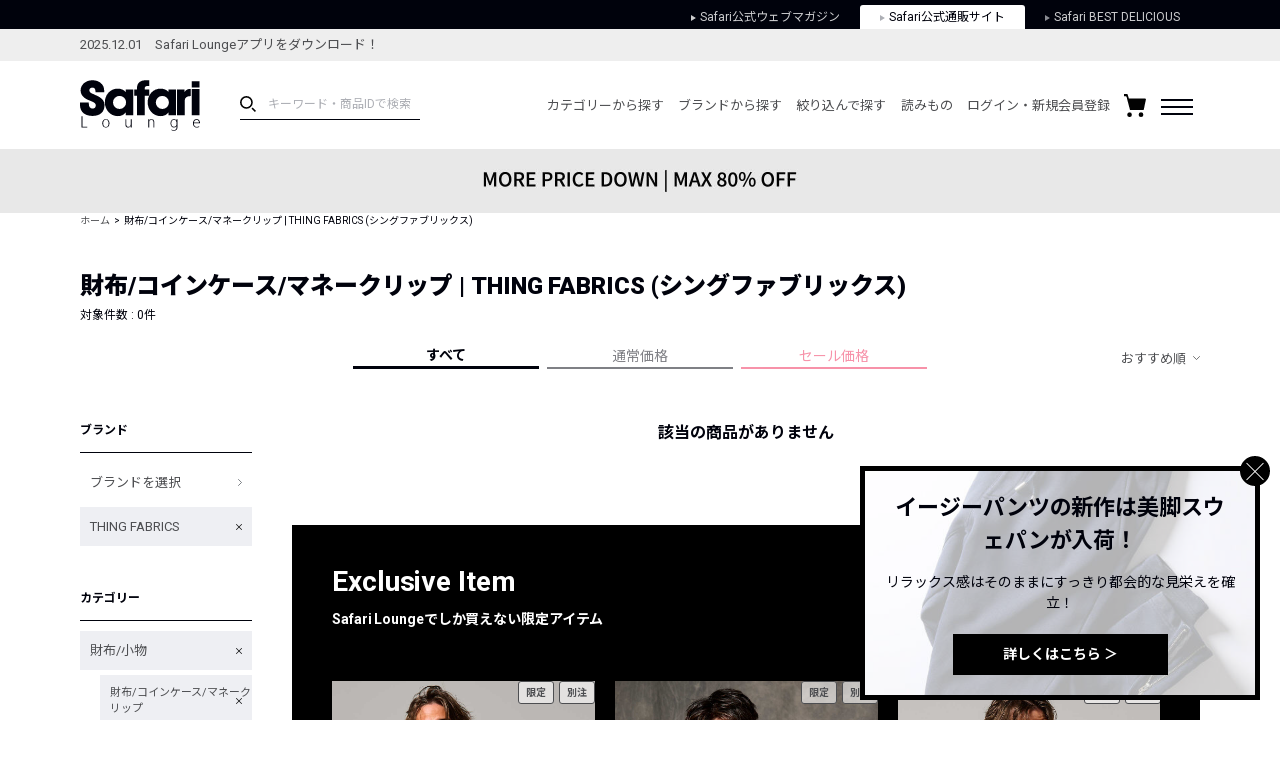

--- FILE ---
content_type: text/html; charset=UTF-8
request_url: https://safarilounge.jp/product/search/?cid=1091&o=5&b=702&amt=1
body_size: 149340
content:
<!DOCTYPE html>
<html lang="ja">
<head>
	<meta charset="UTF-8">
	<meta name="viewport" content="width=1140">
	<meta http-equiv="X-UA-Compatible" content="ie=edge"><script type="text/javascript">(window.NREUM||(NREUM={})).init={privacy:{cookies_enabled:true},ajax:{deny_list:["bam.nr-data.net"]},feature_flags:["soft_nav"],distributed_tracing:{enabled:true}};(window.NREUM||(NREUM={})).loader_config={agentID:"1120459171",accountID:"3252319",trustKey:"2608475",xpid:"VwQCU1VSARAJXVZWAgkDVVU=",licenseKey:"NRJS-120d9c1534fab757772",applicationID:"997458431",browserID:"1120459171"};;/*! For license information please see nr-loader-spa-1.308.0.min.js.LICENSE.txt */
(()=>{var e,t,r={384:(e,t,r)=>{"use strict";r.d(t,{NT:()=>a,US:()=>u,Zm:()=>o,bQ:()=>d,dV:()=>c,pV:()=>l});var n=r(6154),i=r(1863),s=r(1910);const a={beacon:"bam.nr-data.net",errorBeacon:"bam.nr-data.net"};function o(){return n.gm.NREUM||(n.gm.NREUM={}),void 0===n.gm.newrelic&&(n.gm.newrelic=n.gm.NREUM),n.gm.NREUM}function c(){let e=o();return e.o||(e.o={ST:n.gm.setTimeout,SI:n.gm.setImmediate||n.gm.setInterval,CT:n.gm.clearTimeout,XHR:n.gm.XMLHttpRequest,REQ:n.gm.Request,EV:n.gm.Event,PR:n.gm.Promise,MO:n.gm.MutationObserver,FETCH:n.gm.fetch,WS:n.gm.WebSocket},(0,s.i)(...Object.values(e.o))),e}function d(e,t){let r=o();r.initializedAgents??={},t.initializedAt={ms:(0,i.t)(),date:new Date},r.initializedAgents[e]=t}function u(e,t){o()[e]=t}function l(){return function(){let e=o();const t=e.info||{};e.info={beacon:a.beacon,errorBeacon:a.errorBeacon,...t}}(),function(){let e=o();const t=e.init||{};e.init={...t}}(),c(),function(){let e=o();const t=e.loader_config||{};e.loader_config={...t}}(),o()}},782:(e,t,r)=>{"use strict";r.d(t,{T:()=>n});const n=r(860).K7.pageViewTiming},860:(e,t,r)=>{"use strict";r.d(t,{$J:()=>u,K7:()=>c,P3:()=>d,XX:()=>i,Yy:()=>o,df:()=>s,qY:()=>n,v4:()=>a});const n="events",i="jserrors",s="browser/blobs",a="rum",o="browser/logs",c={ajax:"ajax",genericEvents:"generic_events",jserrors:i,logging:"logging",metrics:"metrics",pageAction:"page_action",pageViewEvent:"page_view_event",pageViewTiming:"page_view_timing",sessionReplay:"session_replay",sessionTrace:"session_trace",softNav:"soft_navigations",spa:"spa"},d={[c.pageViewEvent]:1,[c.pageViewTiming]:2,[c.metrics]:3,[c.jserrors]:4,[c.spa]:5,[c.ajax]:6,[c.sessionTrace]:7,[c.softNav]:8,[c.sessionReplay]:9,[c.logging]:10,[c.genericEvents]:11},u={[c.pageViewEvent]:a,[c.pageViewTiming]:n,[c.ajax]:n,[c.spa]:n,[c.softNav]:n,[c.metrics]:i,[c.jserrors]:i,[c.sessionTrace]:s,[c.sessionReplay]:s,[c.logging]:o,[c.genericEvents]:"ins"}},944:(e,t,r)=>{"use strict";r.d(t,{R:()=>i});var n=r(3241);function i(e,t){"function"==typeof console.debug&&(console.debug("New Relic Warning: https://github.com/newrelic/newrelic-browser-agent/blob/main/docs/warning-codes.md#".concat(e),t),(0,n.W)({agentIdentifier:null,drained:null,type:"data",name:"warn",feature:"warn",data:{code:e,secondary:t}}))}},993:(e,t,r)=>{"use strict";r.d(t,{A$:()=>s,ET:()=>a,TZ:()=>o,p_:()=>i});var n=r(860);const i={ERROR:"ERROR",WARN:"WARN",INFO:"INFO",DEBUG:"DEBUG",TRACE:"TRACE"},s={OFF:0,ERROR:1,WARN:2,INFO:3,DEBUG:4,TRACE:5},a="log",o=n.K7.logging},1541:(e,t,r)=>{"use strict";r.d(t,{U:()=>i,f:()=>n});const n={MFE:"MFE",BA:"BA"};function i(e,t){if(2!==t?.harvestEndpointVersion)return{};const r=t.agentRef.runtime.appMetadata.agents[0].entityGuid;return e?{"source.id":e.id,"source.name":e.name,"source.type":e.type,"parent.id":e.parent?.id||r,"parent.type":e.parent?.type||n.BA}:{"entity.guid":r,appId:t.agentRef.info.applicationID}}},1687:(e,t,r)=>{"use strict";r.d(t,{Ak:()=>d,Ze:()=>h,x3:()=>u});var n=r(3241),i=r(7836),s=r(3606),a=r(860),o=r(2646);const c={};function d(e,t){const r={staged:!1,priority:a.P3[t]||0};l(e),c[e].get(t)||c[e].set(t,r)}function u(e,t){e&&c[e]&&(c[e].get(t)&&c[e].delete(t),p(e,t,!1),c[e].size&&f(e))}function l(e){if(!e)throw new Error("agentIdentifier required");c[e]||(c[e]=new Map)}function h(e="",t="feature",r=!1){if(l(e),!e||!c[e].get(t)||r)return p(e,t);c[e].get(t).staged=!0,f(e)}function f(e){const t=Array.from(c[e]);t.every(([e,t])=>t.staged)&&(t.sort((e,t)=>e[1].priority-t[1].priority),t.forEach(([t])=>{c[e].delete(t),p(e,t)}))}function p(e,t,r=!0){const a=e?i.ee.get(e):i.ee,c=s.i.handlers;if(!a.aborted&&a.backlog&&c){if((0,n.W)({agentIdentifier:e,type:"lifecycle",name:"drain",feature:t}),r){const e=a.backlog[t],r=c[t];if(r){for(let t=0;e&&t<e.length;++t)g(e[t],r);Object.entries(r).forEach(([e,t])=>{Object.values(t||{}).forEach(t=>{t[0]?.on&&t[0]?.context()instanceof o.y&&t[0].on(e,t[1])})})}}a.isolatedBacklog||delete c[t],a.backlog[t]=null,a.emit("drain-"+t,[])}}function g(e,t){var r=e[1];Object.values(t[r]||{}).forEach(t=>{var r=e[0];if(t[0]===r){var n=t[1],i=e[3],s=e[2];n.apply(i,s)}})}},1738:(e,t,r)=>{"use strict";r.d(t,{U:()=>f,Y:()=>h});var n=r(3241),i=r(9908),s=r(1863),a=r(944),o=r(5701),c=r(3969),d=r(8362),u=r(860),l=r(4261);function h(e,t,r,s){const h=s||r;!h||h[e]&&h[e]!==d.d.prototype[e]||(h[e]=function(){(0,i.p)(c.xV,["API/"+e+"/called"],void 0,u.K7.metrics,r.ee),(0,n.W)({agentIdentifier:r.agentIdentifier,drained:!!o.B?.[r.agentIdentifier],type:"data",name:"api",feature:l.Pl+e,data:{}});try{return t.apply(this,arguments)}catch(e){(0,a.R)(23,e)}})}function f(e,t,r,n,a){const o=e.info;null===r?delete o.jsAttributes[t]:o.jsAttributes[t]=r,(a||null===r)&&(0,i.p)(l.Pl+n,[(0,s.t)(),t,r],void 0,"session",e.ee)}},1741:(e,t,r)=>{"use strict";r.d(t,{W:()=>s});var n=r(944),i=r(4261);class s{#e(e,...t){if(this[e]!==s.prototype[e])return this[e](...t);(0,n.R)(35,e)}addPageAction(e,t){return this.#e(i.hG,e,t)}register(e){return this.#e(i.eY,e)}recordCustomEvent(e,t){return this.#e(i.fF,e,t)}setPageViewName(e,t){return this.#e(i.Fw,e,t)}setCustomAttribute(e,t,r){return this.#e(i.cD,e,t,r)}noticeError(e,t){return this.#e(i.o5,e,t)}setUserId(e,t=!1){return this.#e(i.Dl,e,t)}setApplicationVersion(e){return this.#e(i.nb,e)}setErrorHandler(e){return this.#e(i.bt,e)}addRelease(e,t){return this.#e(i.k6,e,t)}log(e,t){return this.#e(i.$9,e,t)}start(){return this.#e(i.d3)}finished(e){return this.#e(i.BL,e)}recordReplay(){return this.#e(i.CH)}pauseReplay(){return this.#e(i.Tb)}addToTrace(e){return this.#e(i.U2,e)}setCurrentRouteName(e){return this.#e(i.PA,e)}interaction(e){return this.#e(i.dT,e)}wrapLogger(e,t,r){return this.#e(i.Wb,e,t,r)}measure(e,t){return this.#e(i.V1,e,t)}consent(e){return this.#e(i.Pv,e)}}},1863:(e,t,r)=>{"use strict";function n(){return Math.floor(performance.now())}r.d(t,{t:()=>n})},1910:(e,t,r)=>{"use strict";r.d(t,{i:()=>s});var n=r(944);const i=new Map;function s(...e){return e.every(e=>{if(i.has(e))return i.get(e);const t="function"==typeof e?e.toString():"",r=t.includes("[native code]"),s=t.includes("nrWrapper");return r||s||(0,n.R)(64,e?.name||t),i.set(e,r),r})}},2555:(e,t,r)=>{"use strict";r.d(t,{D:()=>o,f:()=>a});var n=r(384),i=r(8122);const s={beacon:n.NT.beacon,errorBeacon:n.NT.errorBeacon,licenseKey:void 0,applicationID:void 0,sa:void 0,queueTime:void 0,applicationTime:void 0,ttGuid:void 0,user:void 0,account:void 0,product:void 0,extra:void 0,jsAttributes:{},userAttributes:void 0,atts:void 0,transactionName:void 0,tNamePlain:void 0};function a(e){try{return!!e.licenseKey&&!!e.errorBeacon&&!!e.applicationID}catch(e){return!1}}const o=e=>(0,i.a)(e,s)},2614:(e,t,r)=>{"use strict";r.d(t,{BB:()=>a,H3:()=>n,g:()=>d,iL:()=>c,tS:()=>o,uh:()=>i,wk:()=>s});const n="NRBA",i="SESSION",s=144e5,a=18e5,o={STARTED:"session-started",PAUSE:"session-pause",RESET:"session-reset",RESUME:"session-resume",UPDATE:"session-update"},c={SAME_TAB:"same-tab",CROSS_TAB:"cross-tab"},d={OFF:0,FULL:1,ERROR:2}},2646:(e,t,r)=>{"use strict";r.d(t,{y:()=>n});class n{constructor(e){this.contextId=e}}},2843:(e,t,r)=>{"use strict";r.d(t,{G:()=>s,u:()=>i});var n=r(3878);function i(e,t=!1,r,i){(0,n.DD)("visibilitychange",function(){if(t)return void("hidden"===document.visibilityState&&e());e(document.visibilityState)},r,i)}function s(e,t,r){(0,n.sp)("pagehide",e,t,r)}},3241:(e,t,r)=>{"use strict";r.d(t,{W:()=>s});var n=r(6154);const i="newrelic";function s(e={}){try{n.gm.dispatchEvent(new CustomEvent(i,{detail:e}))}catch(e){}}},3304:(e,t,r)=>{"use strict";r.d(t,{A:()=>s});var n=r(7836);const i=()=>{const e=new WeakSet;return(t,r)=>{if("object"==typeof r&&null!==r){if(e.has(r))return;e.add(r)}return r}};function s(e){try{return JSON.stringify(e,i())??""}catch(e){try{n.ee.emit("internal-error",[e])}catch(e){}return""}}},3333:(e,t,r)=>{"use strict";r.d(t,{$v:()=>u,TZ:()=>n,Xh:()=>c,Zp:()=>i,kd:()=>d,mq:()=>o,nf:()=>a,qN:()=>s});const n=r(860).K7.genericEvents,i=["auxclick","click","copy","keydown","paste","scrollend"],s=["focus","blur"],a=4,o=1e3,c=2e3,d=["PageAction","UserAction","BrowserPerformance"],u={RESOURCES:"experimental.resources",REGISTER:"register"}},3434:(e,t,r)=>{"use strict";r.d(t,{Jt:()=>s,YM:()=>d});var n=r(7836),i=r(5607);const s="nr@original:".concat(i.W),a=50;var o=Object.prototype.hasOwnProperty,c=!1;function d(e,t){return e||(e=n.ee),r.inPlace=function(e,t,n,i,s){n||(n="");const a="-"===n.charAt(0);for(let o=0;o<t.length;o++){const c=t[o],d=e[c];l(d)||(e[c]=r(d,a?c+n:n,i,c,s))}},r.flag=s,r;function r(t,r,n,c,d){return l(t)?t:(r||(r=""),nrWrapper[s]=t,function(e,t,r){if(Object.defineProperty&&Object.keys)try{return Object.keys(e).forEach(function(r){Object.defineProperty(t,r,{get:function(){return e[r]},set:function(t){return e[r]=t,t}})}),t}catch(e){u([e],r)}for(var n in e)o.call(e,n)&&(t[n]=e[n])}(t,nrWrapper,e),nrWrapper);function nrWrapper(){var s,o,l,h;let f;try{o=this,s=[...arguments],l="function"==typeof n?n(s,o):n||{}}catch(t){u([t,"",[s,o,c],l],e)}i(r+"start",[s,o,c],l,d);const p=performance.now();let g;try{return h=t.apply(o,s),g=performance.now(),h}catch(e){throw g=performance.now(),i(r+"err",[s,o,e],l,d),f=e,f}finally{const e=g-p,t={start:p,end:g,duration:e,isLongTask:e>=a,methodName:c,thrownError:f};t.isLongTask&&i("long-task",[t,o],l,d),i(r+"end",[s,o,h],l,d)}}}function i(r,n,i,s){if(!c||t){var a=c;c=!0;try{e.emit(r,n,i,t,s)}catch(t){u([t,r,n,i],e)}c=a}}}function u(e,t){t||(t=n.ee);try{t.emit("internal-error",e)}catch(e){}}function l(e){return!(e&&"function"==typeof e&&e.apply&&!e[s])}},3606:(e,t,r)=>{"use strict";r.d(t,{i:()=>s});var n=r(9908);s.on=a;var i=s.handlers={};function s(e,t,r,s){a(s||n.d,i,e,t,r)}function a(e,t,r,i,s){s||(s="feature"),e||(e=n.d);var a=t[s]=t[s]||{};(a[r]=a[r]||[]).push([e,i])}},3738:(e,t,r)=>{"use strict";r.d(t,{He:()=>i,Kp:()=>o,Lc:()=>d,Rz:()=>u,TZ:()=>n,bD:()=>s,d3:()=>a,jx:()=>l,sl:()=>h,uP:()=>c});const n=r(860).K7.sessionTrace,i="bstResource",s="resource",a="-start",o="-end",c="fn"+a,d="fn"+o,u="pushState",l=1e3,h=3e4},3785:(e,t,r)=>{"use strict";r.d(t,{R:()=>c,b:()=>d});var n=r(9908),i=r(1863),s=r(860),a=r(3969),o=r(993);function c(e,t,r={},c=o.p_.INFO,d=!0,u,l=(0,i.t)()){(0,n.p)(a.xV,["API/logging/".concat(c.toLowerCase(),"/called")],void 0,s.K7.metrics,e),(0,n.p)(o.ET,[l,t,r,c,d,u],void 0,s.K7.logging,e)}function d(e){return"string"==typeof e&&Object.values(o.p_).some(t=>t===e.toUpperCase().trim())}},3878:(e,t,r)=>{"use strict";function n(e,t){return{capture:e,passive:!1,signal:t}}function i(e,t,r=!1,i){window.addEventListener(e,t,n(r,i))}function s(e,t,r=!1,i){document.addEventListener(e,t,n(r,i))}r.d(t,{DD:()=>s,jT:()=>n,sp:()=>i})},3962:(e,t,r)=>{"use strict";r.d(t,{AM:()=>a,O2:()=>l,OV:()=>s,Qu:()=>h,TZ:()=>c,ih:()=>f,pP:()=>o,t1:()=>u,tC:()=>i,wD:()=>d});var n=r(860);const i=["click","keydown","submit"],s="popstate",a="api",o="initialPageLoad",c=n.K7.softNav,d=5e3,u=500,l={INITIAL_PAGE_LOAD:"",ROUTE_CHANGE:1,UNSPECIFIED:2},h={INTERACTION:1,AJAX:2,CUSTOM_END:3,CUSTOM_TRACER:4},f={IP:"in progress",PF:"pending finish",FIN:"finished",CAN:"cancelled"}},3969:(e,t,r)=>{"use strict";r.d(t,{TZ:()=>n,XG:()=>o,rs:()=>i,xV:()=>a,z_:()=>s});const n=r(860).K7.metrics,i="sm",s="cm",a="storeSupportabilityMetrics",o="storeEventMetrics"},4234:(e,t,r)=>{"use strict";r.d(t,{W:()=>s});var n=r(7836),i=r(1687);class s{constructor(e,t){this.agentIdentifier=e,this.ee=n.ee.get(e),this.featureName=t,this.blocked=!1}deregisterDrain(){(0,i.x3)(this.agentIdentifier,this.featureName)}}},4261:(e,t,r)=>{"use strict";r.d(t,{$9:()=>u,BL:()=>c,CH:()=>p,Dl:()=>R,Fw:()=>w,PA:()=>v,Pl:()=>n,Pv:()=>A,Tb:()=>h,U2:()=>a,V1:()=>E,Wb:()=>T,bt:()=>y,cD:()=>b,d3:()=>x,dT:()=>d,eY:()=>g,fF:()=>f,hG:()=>s,hw:()=>i,k6:()=>o,nb:()=>m,o5:()=>l});const n="api-",i=n+"ixn-",s="addPageAction",a="addToTrace",o="addRelease",c="finished",d="interaction",u="log",l="noticeError",h="pauseReplay",f="recordCustomEvent",p="recordReplay",g="register",m="setApplicationVersion",v="setCurrentRouteName",b="setCustomAttribute",y="setErrorHandler",w="setPageViewName",R="setUserId",x="start",T="wrapLogger",E="measure",A="consent"},5205:(e,t,r)=>{"use strict";r.d(t,{j:()=>S});var n=r(384),i=r(1741);var s=r(2555),a=r(3333);const o=e=>{if(!e||"string"!=typeof e)return!1;try{document.createDocumentFragment().querySelector(e)}catch{return!1}return!0};var c=r(2614),d=r(944),u=r(8122);const l="[data-nr-mask]",h=e=>(0,u.a)(e,(()=>{const e={feature_flags:[],experimental:{allow_registered_children:!1,resources:!1},mask_selector:"*",block_selector:"[data-nr-block]",mask_input_options:{color:!1,date:!1,"datetime-local":!1,email:!1,month:!1,number:!1,range:!1,search:!1,tel:!1,text:!1,time:!1,url:!1,week:!1,textarea:!1,select:!1,password:!0}};return{ajax:{deny_list:void 0,block_internal:!0,enabled:!0,autoStart:!0},api:{get allow_registered_children(){return e.feature_flags.includes(a.$v.REGISTER)||e.experimental.allow_registered_children},set allow_registered_children(t){e.experimental.allow_registered_children=t},duplicate_registered_data:!1},browser_consent_mode:{enabled:!1},distributed_tracing:{enabled:void 0,exclude_newrelic_header:void 0,cors_use_newrelic_header:void 0,cors_use_tracecontext_headers:void 0,allowed_origins:void 0},get feature_flags(){return e.feature_flags},set feature_flags(t){e.feature_flags=t},generic_events:{enabled:!0,autoStart:!0},harvest:{interval:30},jserrors:{enabled:!0,autoStart:!0},logging:{enabled:!0,autoStart:!0},metrics:{enabled:!0,autoStart:!0},obfuscate:void 0,page_action:{enabled:!0},page_view_event:{enabled:!0,autoStart:!0},page_view_timing:{enabled:!0,autoStart:!0},performance:{capture_marks:!1,capture_measures:!1,capture_detail:!0,resources:{get enabled(){return e.feature_flags.includes(a.$v.RESOURCES)||e.experimental.resources},set enabled(t){e.experimental.resources=t},asset_types:[],first_party_domains:[],ignore_newrelic:!0}},privacy:{cookies_enabled:!0},proxy:{assets:void 0,beacon:void 0},session:{expiresMs:c.wk,inactiveMs:c.BB},session_replay:{autoStart:!0,enabled:!1,preload:!1,sampling_rate:10,error_sampling_rate:100,collect_fonts:!1,inline_images:!1,fix_stylesheets:!0,mask_all_inputs:!0,get mask_text_selector(){return e.mask_selector},set mask_text_selector(t){o(t)?e.mask_selector="".concat(t,",").concat(l):""===t||null===t?e.mask_selector=l:(0,d.R)(5,t)},get block_class(){return"nr-block"},get ignore_class(){return"nr-ignore"},get mask_text_class(){return"nr-mask"},get block_selector(){return e.block_selector},set block_selector(t){o(t)?e.block_selector+=",".concat(t):""!==t&&(0,d.R)(6,t)},get mask_input_options(){return e.mask_input_options},set mask_input_options(t){t&&"object"==typeof t?e.mask_input_options={...t,password:!0}:(0,d.R)(7,t)}},session_trace:{enabled:!0,autoStart:!0},soft_navigations:{enabled:!0,autoStart:!0},spa:{enabled:!0,autoStart:!0},ssl:void 0,user_actions:{enabled:!0,elementAttributes:["id","className","tagName","type"]}}})());var f=r(6154),p=r(9324);let g=0;const m={buildEnv:p.F3,distMethod:p.Xs,version:p.xv,originTime:f.WN},v={consented:!1},b={appMetadata:{},get consented(){return this.session?.state?.consent||v.consented},set consented(e){v.consented=e},customTransaction:void 0,denyList:void 0,disabled:!1,harvester:void 0,isolatedBacklog:!1,isRecording:!1,loaderType:void 0,maxBytes:3e4,obfuscator:void 0,onerror:void 0,ptid:void 0,releaseIds:{},session:void 0,timeKeeper:void 0,registeredEntities:[],jsAttributesMetadata:{bytes:0},get harvestCount(){return++g}},y=e=>{const t=(0,u.a)(e,b),r=Object.keys(m).reduce((e,t)=>(e[t]={value:m[t],writable:!1,configurable:!0,enumerable:!0},e),{});return Object.defineProperties(t,r)};var w=r(5701);const R=e=>{const t=e.startsWith("http");e+="/",r.p=t?e:"https://"+e};var x=r(7836),T=r(3241);const E={accountID:void 0,trustKey:void 0,agentID:void 0,licenseKey:void 0,applicationID:void 0,xpid:void 0},A=e=>(0,u.a)(e,E),_=new Set;function S(e,t={},r,a){let{init:o,info:c,loader_config:d,runtime:u={},exposed:l=!0}=t;if(!c){const e=(0,n.pV)();o=e.init,c=e.info,d=e.loader_config}e.init=h(o||{}),e.loader_config=A(d||{}),c.jsAttributes??={},f.bv&&(c.jsAttributes.isWorker=!0),e.info=(0,s.D)(c);const p=e.init,g=[c.beacon,c.errorBeacon];_.has(e.agentIdentifier)||(p.proxy.assets&&(R(p.proxy.assets),g.push(p.proxy.assets)),p.proxy.beacon&&g.push(p.proxy.beacon),e.beacons=[...g],function(e){const t=(0,n.pV)();Object.getOwnPropertyNames(i.W.prototype).forEach(r=>{const n=i.W.prototype[r];if("function"!=typeof n||"constructor"===n)return;let s=t[r];e[r]&&!1!==e.exposed&&"micro-agent"!==e.runtime?.loaderType&&(t[r]=(...t)=>{const n=e[r](...t);return s?s(...t):n})})}(e),(0,n.US)("activatedFeatures",w.B)),u.denyList=[...p.ajax.deny_list||[],...p.ajax.block_internal?g:[]],u.ptid=e.agentIdentifier,u.loaderType=r,e.runtime=y(u),_.has(e.agentIdentifier)||(e.ee=x.ee.get(e.agentIdentifier),e.exposed=l,(0,T.W)({agentIdentifier:e.agentIdentifier,drained:!!w.B?.[e.agentIdentifier],type:"lifecycle",name:"initialize",feature:void 0,data:e.config})),_.add(e.agentIdentifier)}},5270:(e,t,r)=>{"use strict";r.d(t,{Aw:()=>a,SR:()=>s,rF:()=>o});var n=r(384),i=r(7767);function s(e){return!!(0,n.dV)().o.MO&&(0,i.V)(e)&&!0===e?.session_trace.enabled}function a(e){return!0===e?.session_replay.preload&&s(e)}function o(e,t){try{if("string"==typeof t?.type){if("password"===t.type.toLowerCase())return"*".repeat(e?.length||0);if(void 0!==t?.dataset?.nrUnmask||t?.classList?.contains("nr-unmask"))return e}}catch(e){}return"string"==typeof e?e.replace(/[\S]/g,"*"):"*".repeat(e?.length||0)}},5289:(e,t,r)=>{"use strict";r.d(t,{GG:()=>a,Qr:()=>c,sB:()=>o});var n=r(3878),i=r(6389);function s(){return"undefined"==typeof document||"complete"===document.readyState}function a(e,t){if(s())return e();const r=(0,i.J)(e),a=setInterval(()=>{s()&&(clearInterval(a),r())},500);(0,n.sp)("load",r,t)}function o(e){if(s())return e();(0,n.DD)("DOMContentLoaded",e)}function c(e){if(s())return e();(0,n.sp)("popstate",e)}},5607:(e,t,r)=>{"use strict";r.d(t,{W:()=>n});const n=(0,r(9566).bz)()},5701:(e,t,r)=>{"use strict";r.d(t,{B:()=>s,t:()=>a});var n=r(3241);const i=new Set,s={};function a(e,t){const r=t.agentIdentifier;s[r]??={},e&&"object"==typeof e&&(i.has(r)||(t.ee.emit("rumresp",[e]),s[r]=e,i.add(r),(0,n.W)({agentIdentifier:r,loaded:!0,drained:!0,type:"lifecycle",name:"load",feature:void 0,data:e})))}},6154:(e,t,r)=>{"use strict";r.d(t,{OF:()=>d,RI:()=>i,WN:()=>h,bv:()=>s,eN:()=>f,gm:()=>a,lR:()=>l,m:()=>c,mw:()=>o,sb:()=>u});var n=r(1863);const i="undefined"!=typeof window&&!!window.document,s="undefined"!=typeof WorkerGlobalScope&&("undefined"!=typeof self&&self instanceof WorkerGlobalScope&&self.navigator instanceof WorkerNavigator||"undefined"!=typeof globalThis&&globalThis instanceof WorkerGlobalScope&&globalThis.navigator instanceof WorkerNavigator),a=i?window:"undefined"!=typeof WorkerGlobalScope&&("undefined"!=typeof self&&self instanceof WorkerGlobalScope&&self||"undefined"!=typeof globalThis&&globalThis instanceof WorkerGlobalScope&&globalThis),o=Boolean("hidden"===a?.document?.visibilityState),c=""+a?.location,d=/iPad|iPhone|iPod/.test(a.navigator?.userAgent),u=d&&"undefined"==typeof SharedWorker,l=(()=>{const e=a.navigator?.userAgent?.match(/Firefox[/\s](\d+\.\d+)/);return Array.isArray(e)&&e.length>=2?+e[1]:0})(),h=Date.now()-(0,n.t)(),f=()=>"undefined"!=typeof PerformanceNavigationTiming&&a?.performance?.getEntriesByType("navigation")?.[0]?.responseStart},6344:(e,t,r)=>{"use strict";r.d(t,{BB:()=>u,Qb:()=>l,TZ:()=>i,Ug:()=>a,Vh:()=>s,_s:()=>o,bc:()=>d,yP:()=>c});var n=r(2614);const i=r(860).K7.sessionReplay,s="errorDuringReplay",a=.12,o={DomContentLoaded:0,Load:1,FullSnapshot:2,IncrementalSnapshot:3,Meta:4,Custom:5},c={[n.g.ERROR]:15e3,[n.g.FULL]:3e5,[n.g.OFF]:0},d={RESET:{message:"Session was reset",sm:"Reset"},IMPORT:{message:"Recorder failed to import",sm:"Import"},TOO_MANY:{message:"429: Too Many Requests",sm:"Too-Many"},TOO_BIG:{message:"Payload was too large",sm:"Too-Big"},CROSS_TAB:{message:"Session Entity was set to OFF on another tab",sm:"Cross-Tab"},ENTITLEMENTS:{message:"Session Replay is not allowed and will not be started",sm:"Entitlement"}},u=5e3,l={API:"api",RESUME:"resume",SWITCH_TO_FULL:"switchToFull",INITIALIZE:"initialize",PRELOAD:"preload"}},6389:(e,t,r)=>{"use strict";function n(e,t=500,r={}){const n=r?.leading||!1;let i;return(...r)=>{n&&void 0===i&&(e.apply(this,r),i=setTimeout(()=>{i=clearTimeout(i)},t)),n||(clearTimeout(i),i=setTimeout(()=>{e.apply(this,r)},t))}}function i(e){let t=!1;return(...r)=>{t||(t=!0,e.apply(this,r))}}r.d(t,{J:()=>i,s:()=>n})},6630:(e,t,r)=>{"use strict";r.d(t,{T:()=>n});const n=r(860).K7.pageViewEvent},6774:(e,t,r)=>{"use strict";r.d(t,{T:()=>n});const n=r(860).K7.jserrors},7295:(e,t,r)=>{"use strict";r.d(t,{Xv:()=>a,gX:()=>i,iW:()=>s});var n=[];function i(e){if(!e||s(e))return!1;if(0===n.length)return!0;if("*"===n[0].hostname)return!1;for(var t=0;t<n.length;t++){var r=n[t];if(r.hostname.test(e.hostname)&&r.pathname.test(e.pathname))return!1}return!0}function s(e){return void 0===e.hostname}function a(e){if(n=[],e&&e.length)for(var t=0;t<e.length;t++){let r=e[t];if(!r)continue;if("*"===r)return void(n=[{hostname:"*"}]);0===r.indexOf("http://")?r=r.substring(7):0===r.indexOf("https://")&&(r=r.substring(8));const i=r.indexOf("/");let s,a;i>0?(s=r.substring(0,i),a=r.substring(i)):(s=r,a="*");let[c]=s.split(":");n.push({hostname:o(c),pathname:o(a,!0)})}}function o(e,t=!1){const r=e.replace(/[.+?^${}()|[\]\\]/g,e=>"\\"+e).replace(/\*/g,".*?");return new RegExp((t?"^":"")+r+"$")}},7485:(e,t,r)=>{"use strict";r.d(t,{D:()=>i});var n=r(6154);function i(e){if(0===(e||"").indexOf("data:"))return{protocol:"data"};try{const t=new URL(e,location.href),r={port:t.port,hostname:t.hostname,pathname:t.pathname,search:t.search,protocol:t.protocol.slice(0,t.protocol.indexOf(":")),sameOrigin:t.protocol===n.gm?.location?.protocol&&t.host===n.gm?.location?.host};return r.port&&""!==r.port||("http:"===t.protocol&&(r.port="80"),"https:"===t.protocol&&(r.port="443")),r.pathname&&""!==r.pathname?r.pathname.startsWith("/")||(r.pathname="/".concat(r.pathname)):r.pathname="/",r}catch(e){return{}}}},7699:(e,t,r)=>{"use strict";r.d(t,{It:()=>s,KC:()=>o,No:()=>i,qh:()=>a});var n=r(860);const i=16e3,s=1e6,a="SESSION_ERROR",o={[n.K7.logging]:!0,[n.K7.genericEvents]:!1,[n.K7.jserrors]:!1,[n.K7.ajax]:!1}},7767:(e,t,r)=>{"use strict";r.d(t,{V:()=>i});var n=r(6154);const i=e=>n.RI&&!0===e?.privacy.cookies_enabled},7836:(e,t,r)=>{"use strict";r.d(t,{P:()=>o,ee:()=>c});var n=r(384),i=r(8990),s=r(2646),a=r(5607);const o="nr@context:".concat(a.W),c=function e(t,r){var n={},a={},u={},l=!1;try{l=16===r.length&&d.initializedAgents?.[r]?.runtime.isolatedBacklog}catch(e){}var h={on:p,addEventListener:p,removeEventListener:function(e,t){var r=n[e];if(!r)return;for(var i=0;i<r.length;i++)r[i]===t&&r.splice(i,1)},emit:function(e,r,n,i,s){!1!==s&&(s=!0);if(c.aborted&&!i)return;t&&s&&t.emit(e,r,n);var o=f(n);g(e).forEach(e=>{e.apply(o,r)});var d=v()[a[e]];d&&d.push([h,e,r,o]);return o},get:m,listeners:g,context:f,buffer:function(e,t){const r=v();if(t=t||"feature",h.aborted)return;Object.entries(e||{}).forEach(([e,n])=>{a[n]=t,t in r||(r[t]=[])})},abort:function(){h._aborted=!0,Object.keys(h.backlog).forEach(e=>{delete h.backlog[e]})},isBuffering:function(e){return!!v()[a[e]]},debugId:r,backlog:l?{}:t&&"object"==typeof t.backlog?t.backlog:{},isolatedBacklog:l};return Object.defineProperty(h,"aborted",{get:()=>{let e=h._aborted||!1;return e||(t&&(e=t.aborted),e)}}),h;function f(e){return e&&e instanceof s.y?e:e?(0,i.I)(e,o,()=>new s.y(o)):new s.y(o)}function p(e,t){n[e]=g(e).concat(t)}function g(e){return n[e]||[]}function m(t){return u[t]=u[t]||e(h,t)}function v(){return h.backlog}}(void 0,"globalEE"),d=(0,n.Zm)();d.ee||(d.ee=c)},8122:(e,t,r)=>{"use strict";r.d(t,{a:()=>i});var n=r(944);function i(e,t){try{if(!e||"object"!=typeof e)return(0,n.R)(3);if(!t||"object"!=typeof t)return(0,n.R)(4);const r=Object.create(Object.getPrototypeOf(t),Object.getOwnPropertyDescriptors(t)),s=0===Object.keys(r).length?e:r;for(let a in s)if(void 0!==e[a])try{if(null===e[a]){r[a]=null;continue}Array.isArray(e[a])&&Array.isArray(t[a])?r[a]=Array.from(new Set([...e[a],...t[a]])):"object"==typeof e[a]&&"object"==typeof t[a]?r[a]=i(e[a],t[a]):r[a]=e[a]}catch(e){r[a]||(0,n.R)(1,e)}return r}catch(e){(0,n.R)(2,e)}}},8139:(e,t,r)=>{"use strict";r.d(t,{u:()=>h});var n=r(7836),i=r(3434),s=r(8990),a=r(6154);const o={},c=a.gm.XMLHttpRequest,d="addEventListener",u="removeEventListener",l="nr@wrapped:".concat(n.P);function h(e){var t=function(e){return(e||n.ee).get("events")}(e);if(o[t.debugId]++)return t;o[t.debugId]=1;var r=(0,i.YM)(t,!0);function h(e){r.inPlace(e,[d,u],"-",p)}function p(e,t){return e[1]}return"getPrototypeOf"in Object&&(a.RI&&f(document,h),c&&f(c.prototype,h),f(a.gm,h)),t.on(d+"-start",function(e,t){var n=e[1];if(null!==n&&("function"==typeof n||"object"==typeof n)&&"newrelic"!==e[0]){var i=(0,s.I)(n,l,function(){var e={object:function(){if("function"!=typeof n.handleEvent)return;return n.handleEvent.apply(n,arguments)},function:n}[typeof n];return e?r(e,"fn-",null,e.name||"anonymous"):n});this.wrapped=e[1]=i}}),t.on(u+"-start",function(e){e[1]=this.wrapped||e[1]}),t}function f(e,t,...r){let n=e;for(;"object"==typeof n&&!Object.prototype.hasOwnProperty.call(n,d);)n=Object.getPrototypeOf(n);n&&t(n,...r)}},8362:(e,t,r)=>{"use strict";r.d(t,{d:()=>s});var n=r(9566),i=r(1741);class s extends i.W{agentIdentifier=(0,n.LA)(16)}},8374:(e,t,r)=>{r.nc=(()=>{try{return document?.currentScript?.nonce}catch(e){}return""})()},8990:(e,t,r)=>{"use strict";r.d(t,{I:()=>i});var n=Object.prototype.hasOwnProperty;function i(e,t,r){if(n.call(e,t))return e[t];var i=r();if(Object.defineProperty&&Object.keys)try{return Object.defineProperty(e,t,{value:i,writable:!0,enumerable:!1}),i}catch(e){}return e[t]=i,i}},9119:(e,t,r)=>{"use strict";r.d(t,{L:()=>s});var n=/([^?#]*)[^#]*(#[^?]*|$).*/,i=/([^?#]*)().*/;function s(e,t){return e?e.replace(t?n:i,"$1$2"):e}},9300:(e,t,r)=>{"use strict";r.d(t,{T:()=>n});const n=r(860).K7.ajax},9324:(e,t,r)=>{"use strict";r.d(t,{AJ:()=>a,F3:()=>i,Xs:()=>s,Yq:()=>o,xv:()=>n});const n="1.308.0",i="PROD",s="CDN",a="@newrelic/rrweb",o="1.0.1"},9566:(e,t,r)=>{"use strict";r.d(t,{LA:()=>o,ZF:()=>c,bz:()=>a,el:()=>d});var n=r(6154);const i="xxxxxxxx-xxxx-4xxx-yxxx-xxxxxxxxxxxx";function s(e,t){return e?15&e[t]:16*Math.random()|0}function a(){const e=n.gm?.crypto||n.gm?.msCrypto;let t,r=0;return e&&e.getRandomValues&&(t=e.getRandomValues(new Uint8Array(30))),i.split("").map(e=>"x"===e?s(t,r++).toString(16):"y"===e?(3&s()|8).toString(16):e).join("")}function o(e){const t=n.gm?.crypto||n.gm?.msCrypto;let r,i=0;t&&t.getRandomValues&&(r=t.getRandomValues(new Uint8Array(e)));const a=[];for(var o=0;o<e;o++)a.push(s(r,i++).toString(16));return a.join("")}function c(){return o(16)}function d(){return o(32)}},9908:(e,t,r)=>{"use strict";r.d(t,{d:()=>n,p:()=>i});var n=r(7836).ee.get("handle");function i(e,t,r,i,s){s?(s.buffer([e],i),s.emit(e,t,r)):(n.buffer([e],i),n.emit(e,t,r))}}},n={};function i(e){var t=n[e];if(void 0!==t)return t.exports;var s=n[e]={exports:{}};return r[e](s,s.exports,i),s.exports}i.m=r,i.d=(e,t)=>{for(var r in t)i.o(t,r)&&!i.o(e,r)&&Object.defineProperty(e,r,{enumerable:!0,get:t[r]})},i.f={},i.e=e=>Promise.all(Object.keys(i.f).reduce((t,r)=>(i.f[r](e,t),t),[])),i.u=e=>({212:"nr-spa-compressor",249:"nr-spa-recorder",478:"nr-spa"}[e]+"-1.308.0.min.js"),i.o=(e,t)=>Object.prototype.hasOwnProperty.call(e,t),e={},t="NRBA-1.308.0.PROD:",i.l=(r,n,s,a)=>{if(e[r])e[r].push(n);else{var o,c;if(void 0!==s)for(var d=document.getElementsByTagName("script"),u=0;u<d.length;u++){var l=d[u];if(l.getAttribute("src")==r||l.getAttribute("data-webpack")==t+s){o=l;break}}if(!o){c=!0;var h={478:"sha512-RSfSVnmHk59T/uIPbdSE0LPeqcEdF4/+XhfJdBuccH5rYMOEZDhFdtnh6X6nJk7hGpzHd9Ujhsy7lZEz/ORYCQ==",249:"sha512-ehJXhmntm85NSqW4MkhfQqmeKFulra3klDyY0OPDUE+sQ3GokHlPh1pmAzuNy//3j4ac6lzIbmXLvGQBMYmrkg==",212:"sha512-B9h4CR46ndKRgMBcK+j67uSR2RCnJfGefU+A7FrgR/k42ovXy5x/MAVFiSvFxuVeEk/pNLgvYGMp1cBSK/G6Fg=="};(o=document.createElement("script")).charset="utf-8",i.nc&&o.setAttribute("nonce",i.nc),o.setAttribute("data-webpack",t+s),o.src=r,0!==o.src.indexOf(window.location.origin+"/")&&(o.crossOrigin="anonymous"),h[a]&&(o.integrity=h[a])}e[r]=[n];var f=(t,n)=>{o.onerror=o.onload=null,clearTimeout(p);var i=e[r];if(delete e[r],o.parentNode&&o.parentNode.removeChild(o),i&&i.forEach(e=>e(n)),t)return t(n)},p=setTimeout(f.bind(null,void 0,{type:"timeout",target:o}),12e4);o.onerror=f.bind(null,o.onerror),o.onload=f.bind(null,o.onload),c&&document.head.appendChild(o)}},i.r=e=>{"undefined"!=typeof Symbol&&Symbol.toStringTag&&Object.defineProperty(e,Symbol.toStringTag,{value:"Module"}),Object.defineProperty(e,"__esModule",{value:!0})},i.p="https://js-agent.newrelic.com/",(()=>{var e={38:0,788:0};i.f.j=(t,r)=>{var n=i.o(e,t)?e[t]:void 0;if(0!==n)if(n)r.push(n[2]);else{var s=new Promise((r,i)=>n=e[t]=[r,i]);r.push(n[2]=s);var a=i.p+i.u(t),o=new Error;i.l(a,r=>{if(i.o(e,t)&&(0!==(n=e[t])&&(e[t]=void 0),n)){var s=r&&("load"===r.type?"missing":r.type),a=r&&r.target&&r.target.src;o.message="Loading chunk "+t+" failed: ("+s+": "+a+")",o.name="ChunkLoadError",o.type=s,o.request=a,n[1](o)}},"chunk-"+t,t)}};var t=(t,r)=>{var n,s,[a,o,c]=r,d=0;if(a.some(t=>0!==e[t])){for(n in o)i.o(o,n)&&(i.m[n]=o[n]);if(c)c(i)}for(t&&t(r);d<a.length;d++)s=a[d],i.o(e,s)&&e[s]&&e[s][0](),e[s]=0},r=self["webpackChunk:NRBA-1.308.0.PROD"]=self["webpackChunk:NRBA-1.308.0.PROD"]||[];r.forEach(t.bind(null,0)),r.push=t.bind(null,r.push.bind(r))})(),(()=>{"use strict";i(8374);var e=i(8362),t=i(860);const r=Object.values(t.K7);var n=i(5205);var s=i(9908),a=i(1863),o=i(4261),c=i(1738);var d=i(1687),u=i(4234),l=i(5289),h=i(6154),f=i(944),p=i(5270),g=i(7767),m=i(6389),v=i(7699);class b extends u.W{constructor(e,t){super(e.agentIdentifier,t),this.agentRef=e,this.abortHandler=void 0,this.featAggregate=void 0,this.loadedSuccessfully=void 0,this.onAggregateImported=new Promise(e=>{this.loadedSuccessfully=e}),this.deferred=Promise.resolve(),!1===e.init[this.featureName].autoStart?this.deferred=new Promise((t,r)=>{this.ee.on("manual-start-all",(0,m.J)(()=>{(0,d.Ak)(e.agentIdentifier,this.featureName),t()}))}):(0,d.Ak)(e.agentIdentifier,t)}importAggregator(e,t,r={}){if(this.featAggregate)return;const n=async()=>{let n;await this.deferred;try{if((0,g.V)(e.init)){const{setupAgentSession:t}=await i.e(478).then(i.bind(i,8766));n=t(e)}}catch(e){(0,f.R)(20,e),this.ee.emit("internal-error",[e]),(0,s.p)(v.qh,[e],void 0,this.featureName,this.ee)}try{if(!this.#t(this.featureName,n,e.init))return(0,d.Ze)(this.agentIdentifier,this.featureName),void this.loadedSuccessfully(!1);const{Aggregate:i}=await t();this.featAggregate=new i(e,r),e.runtime.harvester.initializedAggregates.push(this.featAggregate),this.loadedSuccessfully(!0)}catch(e){(0,f.R)(34,e),this.abortHandler?.(),(0,d.Ze)(this.agentIdentifier,this.featureName,!0),this.loadedSuccessfully(!1),this.ee&&this.ee.abort()}};h.RI?(0,l.GG)(()=>n(),!0):n()}#t(e,r,n){if(this.blocked)return!1;switch(e){case t.K7.sessionReplay:return(0,p.SR)(n)&&!!r;case t.K7.sessionTrace:return!!r;default:return!0}}}var y=i(6630),w=i(2614),R=i(3241);class x extends b{static featureName=y.T;constructor(e){var t;super(e,y.T),this.setupInspectionEvents(e.agentIdentifier),t=e,(0,c.Y)(o.Fw,function(e,r){"string"==typeof e&&("/"!==e.charAt(0)&&(e="/"+e),t.runtime.customTransaction=(r||"http://custom.transaction")+e,(0,s.p)(o.Pl+o.Fw,[(0,a.t)()],void 0,void 0,t.ee))},t),this.importAggregator(e,()=>i.e(478).then(i.bind(i,2467)))}setupInspectionEvents(e){const t=(t,r)=>{t&&(0,R.W)({agentIdentifier:e,timeStamp:t.timeStamp,loaded:"complete"===t.target.readyState,type:"window",name:r,data:t.target.location+""})};(0,l.sB)(e=>{t(e,"DOMContentLoaded")}),(0,l.GG)(e=>{t(e,"load")}),(0,l.Qr)(e=>{t(e,"navigate")}),this.ee.on(w.tS.UPDATE,(t,r)=>{(0,R.W)({agentIdentifier:e,type:"lifecycle",name:"session",data:r})})}}var T=i(384);class E extends e.d{constructor(e){var t;(super(),h.gm)?(this.features={},(0,T.bQ)(this.agentIdentifier,this),this.desiredFeatures=new Set(e.features||[]),this.desiredFeatures.add(x),(0,n.j)(this,e,e.loaderType||"agent"),t=this,(0,c.Y)(o.cD,function(e,r,n=!1){if("string"==typeof e){if(["string","number","boolean"].includes(typeof r)||null===r)return(0,c.U)(t,e,r,o.cD,n);(0,f.R)(40,typeof r)}else(0,f.R)(39,typeof e)},t),function(e){(0,c.Y)(o.Dl,function(t,r=!1){if("string"!=typeof t&&null!==t)return void(0,f.R)(41,typeof t);const n=e.info.jsAttributes["enduser.id"];r&&null!=n&&n!==t?(0,s.p)(o.Pl+"setUserIdAndResetSession",[t],void 0,"session",e.ee):(0,c.U)(e,"enduser.id",t,o.Dl,!0)},e)}(this),function(e){(0,c.Y)(o.nb,function(t){if("string"==typeof t||null===t)return(0,c.U)(e,"application.version",t,o.nb,!1);(0,f.R)(42,typeof t)},e)}(this),function(e){(0,c.Y)(o.d3,function(){e.ee.emit("manual-start-all")},e)}(this),function(e){(0,c.Y)(o.Pv,function(t=!0){if("boolean"==typeof t){if((0,s.p)(o.Pl+o.Pv,[t],void 0,"session",e.ee),e.runtime.consented=t,t){const t=e.features.page_view_event;t.onAggregateImported.then(e=>{const r=t.featAggregate;e&&!r.sentRum&&r.sendRum()})}}else(0,f.R)(65,typeof t)},e)}(this),this.run()):(0,f.R)(21)}get config(){return{info:this.info,init:this.init,loader_config:this.loader_config,runtime:this.runtime}}get api(){return this}run(){try{const e=function(e){const t={};return r.forEach(r=>{t[r]=!!e[r]?.enabled}),t}(this.init),n=[...this.desiredFeatures];n.sort((e,r)=>t.P3[e.featureName]-t.P3[r.featureName]),n.forEach(r=>{if(!e[r.featureName]&&r.featureName!==t.K7.pageViewEvent)return;if(r.featureName===t.K7.spa)return void(0,f.R)(67);const n=function(e){switch(e){case t.K7.ajax:return[t.K7.jserrors];case t.K7.sessionTrace:return[t.K7.ajax,t.K7.pageViewEvent];case t.K7.sessionReplay:return[t.K7.sessionTrace];case t.K7.pageViewTiming:return[t.K7.pageViewEvent];default:return[]}}(r.featureName).filter(e=>!(e in this.features));n.length>0&&(0,f.R)(36,{targetFeature:r.featureName,missingDependencies:n}),this.features[r.featureName]=new r(this)})}catch(e){(0,f.R)(22,e);for(const e in this.features)this.features[e].abortHandler?.();const t=(0,T.Zm)();delete t.initializedAgents[this.agentIdentifier]?.features,delete this.sharedAggregator;return t.ee.get(this.agentIdentifier).abort(),!1}}}var A=i(2843),_=i(782);class S extends b{static featureName=_.T;constructor(e){super(e,_.T),h.RI&&((0,A.u)(()=>(0,s.p)("docHidden",[(0,a.t)()],void 0,_.T,this.ee),!0),(0,A.G)(()=>(0,s.p)("winPagehide",[(0,a.t)()],void 0,_.T,this.ee)),this.importAggregator(e,()=>i.e(478).then(i.bind(i,9917))))}}var O=i(3969);class I extends b{static featureName=O.TZ;constructor(e){super(e,O.TZ),h.RI&&document.addEventListener("securitypolicyviolation",e=>{(0,s.p)(O.xV,["Generic/CSPViolation/Detected"],void 0,this.featureName,this.ee)}),this.importAggregator(e,()=>i.e(478).then(i.bind(i,6555)))}}var N=i(6774),P=i(3878),k=i(3304);class D{constructor(e,t,r,n,i){this.name="UncaughtError",this.message="string"==typeof e?e:(0,k.A)(e),this.sourceURL=t,this.line=r,this.column=n,this.__newrelic=i}}function C(e){return M(e)?e:new D(void 0!==e?.message?e.message:e,e?.filename||e?.sourceURL,e?.lineno||e?.line,e?.colno||e?.col,e?.__newrelic,e?.cause)}function j(e){const t="Unhandled Promise Rejection: ";if(!e?.reason)return;if(M(e.reason)){try{e.reason.message.startsWith(t)||(e.reason.message=t+e.reason.message)}catch(e){}return C(e.reason)}const r=C(e.reason);return(r.message||"").startsWith(t)||(r.message=t+r.message),r}function L(e){if(e.error instanceof SyntaxError&&!/:\d+$/.test(e.error.stack?.trim())){const t=new D(e.message,e.filename,e.lineno,e.colno,e.error.__newrelic,e.cause);return t.name=SyntaxError.name,t}return M(e.error)?e.error:C(e)}function M(e){return e instanceof Error&&!!e.stack}function H(e,r,n,i,o=(0,a.t)()){"string"==typeof e&&(e=new Error(e)),(0,s.p)("err",[e,o,!1,r,n.runtime.isRecording,void 0,i],void 0,t.K7.jserrors,n.ee),(0,s.p)("uaErr",[],void 0,t.K7.genericEvents,n.ee)}var B=i(1541),K=i(993),W=i(3785);function U(e,{customAttributes:t={},level:r=K.p_.INFO}={},n,i,s=(0,a.t)()){(0,W.R)(n.ee,e,t,r,!1,i,s)}function F(e,r,n,i,c=(0,a.t)()){(0,s.p)(o.Pl+o.hG,[c,e,r,i],void 0,t.K7.genericEvents,n.ee)}function V(e,r,n,i,c=(0,a.t)()){const{start:d,end:u,customAttributes:l}=r||{},h={customAttributes:l||{}};if("object"!=typeof h.customAttributes||"string"!=typeof e||0===e.length)return void(0,f.R)(57);const p=(e,t)=>null==e?t:"number"==typeof e?e:e instanceof PerformanceMark?e.startTime:Number.NaN;if(h.start=p(d,0),h.end=p(u,c),Number.isNaN(h.start)||Number.isNaN(h.end))(0,f.R)(57);else{if(h.duration=h.end-h.start,!(h.duration<0))return(0,s.p)(o.Pl+o.V1,[h,e,i],void 0,t.K7.genericEvents,n.ee),h;(0,f.R)(58)}}function G(e,r={},n,i,c=(0,a.t)()){(0,s.p)(o.Pl+o.fF,[c,e,r,i],void 0,t.K7.genericEvents,n.ee)}function z(e){(0,c.Y)(o.eY,function(t){return Y(e,t)},e)}function Y(e,r,n){(0,f.R)(54,"newrelic.register"),r||={},r.type=B.f.MFE,r.licenseKey||=e.info.licenseKey,r.blocked=!1,r.parent=n||{},Array.isArray(r.tags)||(r.tags=[]);const i={};r.tags.forEach(e=>{"name"!==e&&"id"!==e&&(i["source.".concat(e)]=!0)}),r.isolated??=!0;let o=()=>{};const c=e.runtime.registeredEntities;if(!r.isolated){const e=c.find(({metadata:{target:{id:e}}})=>e===r.id&&!r.isolated);if(e)return e}const d=e=>{r.blocked=!0,o=e};function u(e){return"string"==typeof e&&!!e.trim()&&e.trim().length<501||"number"==typeof e}e.init.api.allow_registered_children||d((0,m.J)(()=>(0,f.R)(55))),u(r.id)&&u(r.name)||d((0,m.J)(()=>(0,f.R)(48,r)));const l={addPageAction:(t,n={})=>g(F,[t,{...i,...n},e],r),deregister:()=>{d((0,m.J)(()=>(0,f.R)(68)))},log:(t,n={})=>g(U,[t,{...n,customAttributes:{...i,...n.customAttributes||{}}},e],r),measure:(t,n={})=>g(V,[t,{...n,customAttributes:{...i,...n.customAttributes||{}}},e],r),noticeError:(t,n={})=>g(H,[t,{...i,...n},e],r),register:(t={})=>g(Y,[e,t],l.metadata.target),recordCustomEvent:(t,n={})=>g(G,[t,{...i,...n},e],r),setApplicationVersion:e=>p("application.version",e),setCustomAttribute:(e,t)=>p(e,t),setUserId:e=>p("enduser.id",e),metadata:{customAttributes:i,target:r}},h=()=>(r.blocked&&o(),r.blocked);h()||c.push(l);const p=(e,t)=>{h()||(i[e]=t)},g=(r,n,i)=>{if(h())return;const o=(0,a.t)();(0,s.p)(O.xV,["API/register/".concat(r.name,"/called")],void 0,t.K7.metrics,e.ee);try{if(e.init.api.duplicate_registered_data&&"register"!==r.name){let e=n;if(n[1]instanceof Object){const t={"child.id":i.id,"child.type":i.type};e="customAttributes"in n[1]?[n[0],{...n[1],customAttributes:{...n[1].customAttributes,...t}},...n.slice(2)]:[n[0],{...n[1],...t},...n.slice(2)]}r(...e,void 0,o)}return r(...n,i,o)}catch(e){(0,f.R)(50,e)}};return l}class Z extends b{static featureName=N.T;constructor(e){var t;super(e,N.T),t=e,(0,c.Y)(o.o5,(e,r)=>H(e,r,t),t),function(e){(0,c.Y)(o.bt,function(t){e.runtime.onerror=t},e)}(e),function(e){let t=0;(0,c.Y)(o.k6,function(e,r){++t>10||(this.runtime.releaseIds[e.slice(-200)]=(""+r).slice(-200))},e)}(e),z(e);try{this.removeOnAbort=new AbortController}catch(e){}this.ee.on("internal-error",(t,r)=>{this.abortHandler&&(0,s.p)("ierr",[C(t),(0,a.t)(),!0,{},e.runtime.isRecording,r],void 0,this.featureName,this.ee)}),h.gm.addEventListener("unhandledrejection",t=>{this.abortHandler&&(0,s.p)("err",[j(t),(0,a.t)(),!1,{unhandledPromiseRejection:1},e.runtime.isRecording],void 0,this.featureName,this.ee)},(0,P.jT)(!1,this.removeOnAbort?.signal)),h.gm.addEventListener("error",t=>{this.abortHandler&&(0,s.p)("err",[L(t),(0,a.t)(),!1,{},e.runtime.isRecording],void 0,this.featureName,this.ee)},(0,P.jT)(!1,this.removeOnAbort?.signal)),this.abortHandler=this.#r,this.importAggregator(e,()=>i.e(478).then(i.bind(i,2176)))}#r(){this.removeOnAbort?.abort(),this.abortHandler=void 0}}var q=i(8990);let X=1;function J(e){const t=typeof e;return!e||"object"!==t&&"function"!==t?-1:e===h.gm?0:(0,q.I)(e,"nr@id",function(){return X++})}function Q(e){if("string"==typeof e&&e.length)return e.length;if("object"==typeof e){if("undefined"!=typeof ArrayBuffer&&e instanceof ArrayBuffer&&e.byteLength)return e.byteLength;if("undefined"!=typeof Blob&&e instanceof Blob&&e.size)return e.size;if(!("undefined"!=typeof FormData&&e instanceof FormData))try{return(0,k.A)(e).length}catch(e){return}}}var ee=i(8139),te=i(7836),re=i(3434);const ne={},ie=["open","send"];function se(e){var t=e||te.ee;const r=function(e){return(e||te.ee).get("xhr")}(t);if(void 0===h.gm.XMLHttpRequest)return r;if(ne[r.debugId]++)return r;ne[r.debugId]=1,(0,ee.u)(t);var n=(0,re.YM)(r),i=h.gm.XMLHttpRequest,s=h.gm.MutationObserver,a=h.gm.Promise,o=h.gm.setInterval,c="readystatechange",d=["onload","onerror","onabort","onloadstart","onloadend","onprogress","ontimeout"],u=[],l=h.gm.XMLHttpRequest=function(e){const t=new i(e),s=r.context(t);try{r.emit("new-xhr",[t],s),t.addEventListener(c,(a=s,function(){var e=this;e.readyState>3&&!a.resolved&&(a.resolved=!0,r.emit("xhr-resolved",[],e)),n.inPlace(e,d,"fn-",y)}),(0,P.jT)(!1))}catch(e){(0,f.R)(15,e);try{r.emit("internal-error",[e])}catch(e){}}var a;return t};function p(e,t){n.inPlace(t,["onreadystatechange"],"fn-",y)}if(function(e,t){for(var r in e)t[r]=e[r]}(i,l),l.prototype=i.prototype,n.inPlace(l.prototype,ie,"-xhr-",y),r.on("send-xhr-start",function(e,t){p(e,t),function(e){u.push(e),s&&(g?g.then(b):o?o(b):(m=-m,v.data=m))}(t)}),r.on("open-xhr-start",p),s){var g=a&&a.resolve();if(!o&&!a){var m=1,v=document.createTextNode(m);new s(b).observe(v,{characterData:!0})}}else t.on("fn-end",function(e){e[0]&&e[0].type===c||b()});function b(){for(var e=0;e<u.length;e++)p(0,u[e]);u.length&&(u=[])}function y(e,t){return t}return r}var ae="fetch-",oe=ae+"body-",ce=["arrayBuffer","blob","json","text","formData"],de=h.gm.Request,ue=h.gm.Response,le="prototype";const he={};function fe(e){const t=function(e){return(e||te.ee).get("fetch")}(e);if(!(de&&ue&&h.gm.fetch))return t;if(he[t.debugId]++)return t;function r(e,r,n){var i=e[r];"function"==typeof i&&(e[r]=function(){var e,r=[...arguments],s={};t.emit(n+"before-start",[r],s),s[te.P]&&s[te.P].dt&&(e=s[te.P].dt);var a=i.apply(this,r);return t.emit(n+"start",[r,e],a),a.then(function(e){return t.emit(n+"end",[null,e],a),e},function(e){throw t.emit(n+"end",[e],a),e})})}return he[t.debugId]=1,ce.forEach(e=>{r(de[le],e,oe),r(ue[le],e,oe)}),r(h.gm,"fetch",ae),t.on(ae+"end",function(e,r){var n=this;if(r){var i=r.headers.get("content-length");null!==i&&(n.rxSize=i),t.emit(ae+"done",[null,r],n)}else t.emit(ae+"done",[e],n)}),t}var pe=i(7485),ge=i(9566);class me{constructor(e){this.agentRef=e}generateTracePayload(e){const t=this.agentRef.loader_config;if(!this.shouldGenerateTrace(e)||!t)return null;var r=(t.accountID||"").toString()||null,n=(t.agentID||"").toString()||null,i=(t.trustKey||"").toString()||null;if(!r||!n)return null;var s=(0,ge.ZF)(),a=(0,ge.el)(),o=Date.now(),c={spanId:s,traceId:a,timestamp:o};return(e.sameOrigin||this.isAllowedOrigin(e)&&this.useTraceContextHeadersForCors())&&(c.traceContextParentHeader=this.generateTraceContextParentHeader(s,a),c.traceContextStateHeader=this.generateTraceContextStateHeader(s,o,r,n,i)),(e.sameOrigin&&!this.excludeNewrelicHeader()||!e.sameOrigin&&this.isAllowedOrigin(e)&&this.useNewrelicHeaderForCors())&&(c.newrelicHeader=this.generateTraceHeader(s,a,o,r,n,i)),c}generateTraceContextParentHeader(e,t){return"00-"+t+"-"+e+"-01"}generateTraceContextStateHeader(e,t,r,n,i){return i+"@nr=0-1-"+r+"-"+n+"-"+e+"----"+t}generateTraceHeader(e,t,r,n,i,s){if(!("function"==typeof h.gm?.btoa))return null;var a={v:[0,1],d:{ty:"Browser",ac:n,ap:i,id:e,tr:t,ti:r}};return s&&n!==s&&(a.d.tk=s),btoa((0,k.A)(a))}shouldGenerateTrace(e){return this.agentRef.init?.distributed_tracing?.enabled&&this.isAllowedOrigin(e)}isAllowedOrigin(e){var t=!1;const r=this.agentRef.init?.distributed_tracing;if(e.sameOrigin)t=!0;else if(r?.allowed_origins instanceof Array)for(var n=0;n<r.allowed_origins.length;n++){var i=(0,pe.D)(r.allowed_origins[n]);if(e.hostname===i.hostname&&e.protocol===i.protocol&&e.port===i.port){t=!0;break}}return t}excludeNewrelicHeader(){var e=this.agentRef.init?.distributed_tracing;return!!e&&!!e.exclude_newrelic_header}useNewrelicHeaderForCors(){var e=this.agentRef.init?.distributed_tracing;return!!e&&!1!==e.cors_use_newrelic_header}useTraceContextHeadersForCors(){var e=this.agentRef.init?.distributed_tracing;return!!e&&!!e.cors_use_tracecontext_headers}}var ve=i(9300),be=i(7295);function ye(e){return"string"==typeof e?e:e instanceof(0,T.dV)().o.REQ?e.url:h.gm?.URL&&e instanceof URL?e.href:void 0}var we=["load","error","abort","timeout"],Re=we.length,xe=(0,T.dV)().o.REQ,Te=(0,T.dV)().o.XHR;const Ee="X-NewRelic-App-Data";class Ae extends b{static featureName=ve.T;constructor(e){super(e,ve.T),this.dt=new me(e),this.handler=(e,t,r,n)=>(0,s.p)(e,t,r,n,this.ee);try{const e={xmlhttprequest:"xhr",fetch:"fetch",beacon:"beacon"};h.gm?.performance?.getEntriesByType("resource").forEach(r=>{if(r.initiatorType in e&&0!==r.responseStatus){const n={status:r.responseStatus},i={rxSize:r.transferSize,duration:Math.floor(r.duration),cbTime:0};_e(n,r.name),this.handler("xhr",[n,i,r.startTime,r.responseEnd,e[r.initiatorType]],void 0,t.K7.ajax)}})}catch(e){}fe(this.ee),se(this.ee),function(e,r,n,i){function o(e){var t=this;t.totalCbs=0,t.called=0,t.cbTime=0,t.end=T,t.ended=!1,t.xhrGuids={},t.lastSize=null,t.loadCaptureCalled=!1,t.params=this.params||{},t.metrics=this.metrics||{},t.latestLongtaskEnd=0,e.addEventListener("load",function(r){E(t,e)},(0,P.jT)(!1)),h.lR||e.addEventListener("progress",function(e){t.lastSize=e.loaded},(0,P.jT)(!1))}function c(e){this.params={method:e[0]},_e(this,e[1]),this.metrics={}}function d(t,r){e.loader_config.xpid&&this.sameOrigin&&r.setRequestHeader("X-NewRelic-ID",e.loader_config.xpid);var n=i.generateTracePayload(this.parsedOrigin);if(n){var s=!1;n.newrelicHeader&&(r.setRequestHeader("newrelic",n.newrelicHeader),s=!0),n.traceContextParentHeader&&(r.setRequestHeader("traceparent",n.traceContextParentHeader),n.traceContextStateHeader&&r.setRequestHeader("tracestate",n.traceContextStateHeader),s=!0),s&&(this.dt=n)}}function u(e,t){var n=this.metrics,i=e[0],s=this;if(n&&i){var o=Q(i);o&&(n.txSize=o)}this.startTime=(0,a.t)(),this.body=i,this.listener=function(e){try{"abort"!==e.type||s.loadCaptureCalled||(s.params.aborted=!0),("load"!==e.type||s.called===s.totalCbs&&(s.onloadCalled||"function"!=typeof t.onload)&&"function"==typeof s.end)&&s.end(t)}catch(e){try{r.emit("internal-error",[e])}catch(e){}}};for(var c=0;c<Re;c++)t.addEventListener(we[c],this.listener,(0,P.jT)(!1))}function l(e,t,r){this.cbTime+=e,t?this.onloadCalled=!0:this.called+=1,this.called!==this.totalCbs||!this.onloadCalled&&"function"==typeof r.onload||"function"!=typeof this.end||this.end(r)}function f(e,t){var r=""+J(e)+!!t;this.xhrGuids&&!this.xhrGuids[r]&&(this.xhrGuids[r]=!0,this.totalCbs+=1)}function p(e,t){var r=""+J(e)+!!t;this.xhrGuids&&this.xhrGuids[r]&&(delete this.xhrGuids[r],this.totalCbs-=1)}function g(){this.endTime=(0,a.t)()}function m(e,t){t instanceof Te&&"load"===e[0]&&r.emit("xhr-load-added",[e[1],e[2]],t)}function v(e,t){t instanceof Te&&"load"===e[0]&&r.emit("xhr-load-removed",[e[1],e[2]],t)}function b(e,t,r){t instanceof Te&&("onload"===r&&(this.onload=!0),("load"===(e[0]&&e[0].type)||this.onload)&&(this.xhrCbStart=(0,a.t)()))}function y(e,t){this.xhrCbStart&&r.emit("xhr-cb-time",[(0,a.t)()-this.xhrCbStart,this.onload,t],t)}function w(e){var t,r=e[1]||{};if("string"==typeof e[0]?0===(t=e[0]).length&&h.RI&&(t=""+h.gm.location.href):e[0]&&e[0].url?t=e[0].url:h.gm?.URL&&e[0]&&e[0]instanceof URL?t=e[0].href:"function"==typeof e[0].toString&&(t=e[0].toString()),"string"==typeof t&&0!==t.length){t&&(this.parsedOrigin=(0,pe.D)(t),this.sameOrigin=this.parsedOrigin.sameOrigin);var n=i.generateTracePayload(this.parsedOrigin);if(n&&(n.newrelicHeader||n.traceContextParentHeader))if(e[0]&&e[0].headers)o(e[0].headers,n)&&(this.dt=n);else{var s={};for(var a in r)s[a]=r[a];s.headers=new Headers(r.headers||{}),o(s.headers,n)&&(this.dt=n),e.length>1?e[1]=s:e.push(s)}}function o(e,t){var r=!1;return t.newrelicHeader&&(e.set("newrelic",t.newrelicHeader),r=!0),t.traceContextParentHeader&&(e.set("traceparent",t.traceContextParentHeader),t.traceContextStateHeader&&e.set("tracestate",t.traceContextStateHeader),r=!0),r}}function R(e,t){this.params={},this.metrics={},this.startTime=(0,a.t)(),this.dt=t,e.length>=1&&(this.target=e[0]),e.length>=2&&(this.opts=e[1]);var r=this.opts||{},n=this.target;_e(this,ye(n));var i=(""+(n&&n instanceof xe&&n.method||r.method||"GET")).toUpperCase();this.params.method=i,this.body=r.body,this.txSize=Q(r.body)||0}function x(e,r){if(this.endTime=(0,a.t)(),this.params||(this.params={}),(0,be.iW)(this.params))return;let i;this.params.status=r?r.status:0,"string"==typeof this.rxSize&&this.rxSize.length>0&&(i=+this.rxSize);const s={txSize:this.txSize,rxSize:i,duration:(0,a.t)()-this.startTime};n("xhr",[this.params,s,this.startTime,this.endTime,"fetch"],this,t.K7.ajax)}function T(e){const r=this.params,i=this.metrics;if(!this.ended){this.ended=!0;for(let t=0;t<Re;t++)e.removeEventListener(we[t],this.listener,!1);r.aborted||(0,be.iW)(r)||(i.duration=(0,a.t)()-this.startTime,this.loadCaptureCalled||4!==e.readyState?null==r.status&&(r.status=0):E(this,e),i.cbTime=this.cbTime,n("xhr",[r,i,this.startTime,this.endTime,"xhr"],this,t.K7.ajax))}}function E(e,n){e.params.status=n.status;var i=function(e,t){var r=e.responseType;return"json"===r&&null!==t?t:"arraybuffer"===r||"blob"===r||"json"===r?Q(e.response):"text"===r||""===r||void 0===r?Q(e.responseText):void 0}(n,e.lastSize);if(i&&(e.metrics.rxSize=i),e.sameOrigin&&n.getAllResponseHeaders().indexOf(Ee)>=0){var a=n.getResponseHeader(Ee);a&&((0,s.p)(O.rs,["Ajax/CrossApplicationTracing/Header/Seen"],void 0,t.K7.metrics,r),e.params.cat=a.split(", ").pop())}e.loadCaptureCalled=!0}r.on("new-xhr",o),r.on("open-xhr-start",c),r.on("open-xhr-end",d),r.on("send-xhr-start",u),r.on("xhr-cb-time",l),r.on("xhr-load-added",f),r.on("xhr-load-removed",p),r.on("xhr-resolved",g),r.on("addEventListener-end",m),r.on("removeEventListener-end",v),r.on("fn-end",y),r.on("fetch-before-start",w),r.on("fetch-start",R),r.on("fn-start",b),r.on("fetch-done",x)}(e,this.ee,this.handler,this.dt),this.importAggregator(e,()=>i.e(478).then(i.bind(i,3845)))}}function _e(e,t){var r=(0,pe.D)(t),n=e.params||e;n.hostname=r.hostname,n.port=r.port,n.protocol=r.protocol,n.host=r.hostname+":"+r.port,n.pathname=r.pathname,e.parsedOrigin=r,e.sameOrigin=r.sameOrigin}const Se={},Oe=["pushState","replaceState"];function Ie(e){const t=function(e){return(e||te.ee).get("history")}(e);return!h.RI||Se[t.debugId]++||(Se[t.debugId]=1,(0,re.YM)(t).inPlace(window.history,Oe,"-")),t}var Ne=i(3738);function Pe(e){(0,c.Y)(o.BL,function(r=Date.now()){const n=r-h.WN;n<0&&(0,f.R)(62,r),(0,s.p)(O.XG,[o.BL,{time:n}],void 0,t.K7.metrics,e.ee),e.addToTrace({name:o.BL,start:r,origin:"nr"}),(0,s.p)(o.Pl+o.hG,[n,o.BL],void 0,t.K7.genericEvents,e.ee)},e)}const{He:ke,bD:De,d3:Ce,Kp:je,TZ:Le,Lc:Me,uP:He,Rz:Be}=Ne;class Ke extends b{static featureName=Le;constructor(e){var r;super(e,Le),r=e,(0,c.Y)(o.U2,function(e){if(!(e&&"object"==typeof e&&e.name&&e.start))return;const n={n:e.name,s:e.start-h.WN,e:(e.end||e.start)-h.WN,o:e.origin||"",t:"api"};n.s<0||n.e<0||n.e<n.s?(0,f.R)(61,{start:n.s,end:n.e}):(0,s.p)("bstApi",[n],void 0,t.K7.sessionTrace,r.ee)},r),Pe(e);if(!(0,g.V)(e.init))return void this.deregisterDrain();const n=this.ee;let d;Ie(n),this.eventsEE=(0,ee.u)(n),this.eventsEE.on(He,function(e,t){this.bstStart=(0,a.t)()}),this.eventsEE.on(Me,function(e,r){(0,s.p)("bst",[e[0],r,this.bstStart,(0,a.t)()],void 0,t.K7.sessionTrace,n)}),n.on(Be+Ce,function(e){this.time=(0,a.t)(),this.startPath=location.pathname+location.hash}),n.on(Be+je,function(e){(0,s.p)("bstHist",[location.pathname+location.hash,this.startPath,this.time],void 0,t.K7.sessionTrace,n)});try{d=new PerformanceObserver(e=>{const r=e.getEntries();(0,s.p)(ke,[r],void 0,t.K7.sessionTrace,n)}),d.observe({type:De,buffered:!0})}catch(e){}this.importAggregator(e,()=>i.e(478).then(i.bind(i,6974)),{resourceObserver:d})}}var We=i(6344);class Ue extends b{static featureName=We.TZ;#n;recorder;constructor(e){var r;let n;super(e,We.TZ),r=e,(0,c.Y)(o.CH,function(){(0,s.p)(o.CH,[],void 0,t.K7.sessionReplay,r.ee)},r),function(e){(0,c.Y)(o.Tb,function(){(0,s.p)(o.Tb,[],void 0,t.K7.sessionReplay,e.ee)},e)}(e);try{n=JSON.parse(localStorage.getItem("".concat(w.H3,"_").concat(w.uh)))}catch(e){}(0,p.SR)(e.init)&&this.ee.on(o.CH,()=>this.#i()),this.#s(n)&&this.importRecorder().then(e=>{e.startRecording(We.Qb.PRELOAD,n?.sessionReplayMode)}),this.importAggregator(this.agentRef,()=>i.e(478).then(i.bind(i,6167)),this),this.ee.on("err",e=>{this.blocked||this.agentRef.runtime.isRecording&&(this.errorNoticed=!0,(0,s.p)(We.Vh,[e],void 0,this.featureName,this.ee))})}#s(e){return e&&(e.sessionReplayMode===w.g.FULL||e.sessionReplayMode===w.g.ERROR)||(0,p.Aw)(this.agentRef.init)}importRecorder(){return this.recorder?Promise.resolve(this.recorder):(this.#n??=Promise.all([i.e(478),i.e(249)]).then(i.bind(i,4866)).then(({Recorder:e})=>(this.recorder=new e(this),this.recorder)).catch(e=>{throw this.ee.emit("internal-error",[e]),this.blocked=!0,e}),this.#n)}#i(){this.blocked||(this.featAggregate?this.featAggregate.mode!==w.g.FULL&&this.featAggregate.initializeRecording(w.g.FULL,!0,We.Qb.API):this.importRecorder().then(()=>{this.recorder.startRecording(We.Qb.API,w.g.FULL)}))}}var Fe=i(3962);class Ve extends b{static featureName=Fe.TZ;constructor(e){if(super(e,Fe.TZ),function(e){const r=e.ee.get("tracer");function n(){}(0,c.Y)(o.dT,function(e){return(new n).get("object"==typeof e?e:{})},e);const i=n.prototype={createTracer:function(n,i){var o={},c=this,d="function"==typeof i;return(0,s.p)(O.xV,["API/createTracer/called"],void 0,t.K7.metrics,e.ee),function(){if(r.emit((d?"":"no-")+"fn-start",[(0,a.t)(),c,d],o),d)try{return i.apply(this,arguments)}catch(e){const t="string"==typeof e?new Error(e):e;throw r.emit("fn-err",[arguments,this,t],o),t}finally{r.emit("fn-end",[(0,a.t)()],o)}}}};["actionText","setName","setAttribute","save","ignore","onEnd","getContext","end","get"].forEach(r=>{c.Y.apply(this,[r,function(){return(0,s.p)(o.hw+r,[performance.now(),...arguments],this,t.K7.softNav,e.ee),this},e,i])}),(0,c.Y)(o.PA,function(){(0,s.p)(o.hw+"routeName",[performance.now(),...arguments],void 0,t.K7.softNav,e.ee)},e)}(e),!h.RI||!(0,T.dV)().o.MO)return;const r=Ie(this.ee);try{this.removeOnAbort=new AbortController}catch(e){}Fe.tC.forEach(e=>{(0,P.sp)(e,e=>{l(e)},!0,this.removeOnAbort?.signal)});const n=()=>(0,s.p)("newURL",[(0,a.t)(),""+window.location],void 0,this.featureName,this.ee);r.on("pushState-end",n),r.on("replaceState-end",n),(0,P.sp)(Fe.OV,e=>{l(e),(0,s.p)("newURL",[e.timeStamp,""+window.location],void 0,this.featureName,this.ee)},!0,this.removeOnAbort?.signal);let d=!1;const u=new((0,T.dV)().o.MO)((e,t)=>{d||(d=!0,requestAnimationFrame(()=>{(0,s.p)("newDom",[(0,a.t)()],void 0,this.featureName,this.ee),d=!1}))}),l=(0,m.s)(e=>{"loading"!==document.readyState&&((0,s.p)("newUIEvent",[e],void 0,this.featureName,this.ee),u.observe(document.body,{attributes:!0,childList:!0,subtree:!0,characterData:!0}))},100,{leading:!0});this.abortHandler=function(){this.removeOnAbort?.abort(),u.disconnect(),this.abortHandler=void 0},this.importAggregator(e,()=>i.e(478).then(i.bind(i,4393)),{domObserver:u})}}var Ge=i(3333),ze=i(9119);const Ye={},Ze=new Set;function qe(e){return"string"==typeof e?{type:"string",size:(new TextEncoder).encode(e).length}:e instanceof ArrayBuffer?{type:"ArrayBuffer",size:e.byteLength}:e instanceof Blob?{type:"Blob",size:e.size}:e instanceof DataView?{type:"DataView",size:e.byteLength}:ArrayBuffer.isView(e)?{type:"TypedArray",size:e.byteLength}:{type:"unknown",size:0}}class Xe{constructor(e,t){this.timestamp=(0,a.t)(),this.currentUrl=(0,ze.L)(window.location.href),this.socketId=(0,ge.LA)(8),this.requestedUrl=(0,ze.L)(e),this.requestedProtocols=Array.isArray(t)?t.join(","):t||"",this.openedAt=void 0,this.protocol=void 0,this.extensions=void 0,this.binaryType=void 0,this.messageOrigin=void 0,this.messageCount=0,this.messageBytes=0,this.messageBytesMin=0,this.messageBytesMax=0,this.messageTypes=void 0,this.sendCount=0,this.sendBytes=0,this.sendBytesMin=0,this.sendBytesMax=0,this.sendTypes=void 0,this.closedAt=void 0,this.closeCode=void 0,this.closeReason="unknown",this.closeWasClean=void 0,this.connectedDuration=0,this.hasErrors=void 0}}class $e extends b{static featureName=Ge.TZ;constructor(e){super(e,Ge.TZ);const r=e.init.feature_flags.includes("websockets"),n=[e.init.page_action.enabled,e.init.performance.capture_marks,e.init.performance.capture_measures,e.init.performance.resources.enabled,e.init.user_actions.enabled,r];var d;let u,l;if(d=e,(0,c.Y)(o.hG,(e,t)=>F(e,t,d),d),function(e){(0,c.Y)(o.fF,(t,r)=>G(t,r,e),e)}(e),Pe(e),z(e),function(e){(0,c.Y)(o.V1,(t,r)=>V(t,r,e),e)}(e),r&&(l=function(e){if(!(0,T.dV)().o.WS)return e;const t=e.get("websockets");if(Ye[t.debugId]++)return t;Ye[t.debugId]=1,(0,A.G)(()=>{const e=(0,a.t)();Ze.forEach(r=>{r.nrData.closedAt=e,r.nrData.closeCode=1001,r.nrData.closeReason="Page navigating away",r.nrData.closeWasClean=!1,r.nrData.openedAt&&(r.nrData.connectedDuration=e-r.nrData.openedAt),t.emit("ws",[r.nrData],r)})});class r extends WebSocket{static name="WebSocket";static toString(){return"function WebSocket() { [native code] }"}toString(){return"[object WebSocket]"}get[Symbol.toStringTag](){return r.name}#a(e){(e.__newrelic??={}).socketId=this.nrData.socketId,this.nrData.hasErrors??=!0}constructor(...e){super(...e),this.nrData=new Xe(e[0],e[1]),this.addEventListener("open",()=>{this.nrData.openedAt=(0,a.t)(),["protocol","extensions","binaryType"].forEach(e=>{this.nrData[e]=this[e]}),Ze.add(this)}),this.addEventListener("message",e=>{const{type:t,size:r}=qe(e.data);this.nrData.messageOrigin??=(0,ze.L)(e.origin),this.nrData.messageCount++,this.nrData.messageBytes+=r,this.nrData.messageBytesMin=Math.min(this.nrData.messageBytesMin||1/0,r),this.nrData.messageBytesMax=Math.max(this.nrData.messageBytesMax,r),(this.nrData.messageTypes??"").includes(t)||(this.nrData.messageTypes=this.nrData.messageTypes?"".concat(this.nrData.messageTypes,",").concat(t):t)}),this.addEventListener("close",e=>{this.nrData.closedAt=(0,a.t)(),this.nrData.closeCode=e.code,e.reason&&(this.nrData.closeReason=e.reason),this.nrData.closeWasClean=e.wasClean,this.nrData.connectedDuration=this.nrData.closedAt-this.nrData.openedAt,Ze.delete(this),t.emit("ws",[this.nrData],this)})}addEventListener(e,t,...r){const n=this,i="function"==typeof t?function(...e){try{return t.apply(this,e)}catch(e){throw n.#a(e),e}}:t?.handleEvent?{handleEvent:function(...e){try{return t.handleEvent.apply(t,e)}catch(e){throw n.#a(e),e}}}:t;return super.addEventListener(e,i,...r)}send(e){if(this.readyState===WebSocket.OPEN){const{type:t,size:r}=qe(e);this.nrData.sendCount++,this.nrData.sendBytes+=r,this.nrData.sendBytesMin=Math.min(this.nrData.sendBytesMin||1/0,r),this.nrData.sendBytesMax=Math.max(this.nrData.sendBytesMax,r),(this.nrData.sendTypes??"").includes(t)||(this.nrData.sendTypes=this.nrData.sendTypes?"".concat(this.nrData.sendTypes,",").concat(t):t)}try{return super.send(e)}catch(e){throw this.#a(e),e}}close(...e){try{super.close(...e)}catch(e){throw this.#a(e),e}}}return h.gm.WebSocket=r,t}(this.ee)),h.RI){if(fe(this.ee),se(this.ee),u=Ie(this.ee),e.init.user_actions.enabled){function f(t){const r=(0,pe.D)(t);return e.beacons.includes(r.hostname+":"+r.port)}function p(){u.emit("navChange")}Ge.Zp.forEach(e=>(0,P.sp)(e,e=>(0,s.p)("ua",[e],void 0,this.featureName,this.ee),!0)),Ge.qN.forEach(e=>{const t=(0,m.s)(e=>{(0,s.p)("ua",[e],void 0,this.featureName,this.ee)},500,{leading:!0});(0,P.sp)(e,t)}),h.gm.addEventListener("error",()=>{(0,s.p)("uaErr",[],void 0,t.K7.genericEvents,this.ee)},(0,P.jT)(!1,this.removeOnAbort?.signal)),this.ee.on("open-xhr-start",(e,r)=>{f(e[1])||r.addEventListener("readystatechange",()=>{2===r.readyState&&(0,s.p)("uaXhr",[],void 0,t.K7.genericEvents,this.ee)})}),this.ee.on("fetch-start",e=>{e.length>=1&&!f(ye(e[0]))&&(0,s.p)("uaXhr",[],void 0,t.K7.genericEvents,this.ee)}),u.on("pushState-end",p),u.on("replaceState-end",p),window.addEventListener("hashchange",p,(0,P.jT)(!0,this.removeOnAbort?.signal)),window.addEventListener("popstate",p,(0,P.jT)(!0,this.removeOnAbort?.signal))}if(e.init.performance.resources.enabled&&h.gm.PerformanceObserver?.supportedEntryTypes.includes("resource")){new PerformanceObserver(e=>{e.getEntries().forEach(e=>{(0,s.p)("browserPerformance.resource",[e],void 0,this.featureName,this.ee)})}).observe({type:"resource",buffered:!0})}}r&&l.on("ws",e=>{(0,s.p)("ws-complete",[e],void 0,this.featureName,this.ee)});try{this.removeOnAbort=new AbortController}catch(g){}this.abortHandler=()=>{this.removeOnAbort?.abort(),this.abortHandler=void 0},n.some(e=>e)?this.importAggregator(e,()=>i.e(478).then(i.bind(i,8019))):this.deregisterDrain()}}var Je=i(2646);const Qe=new Map;function et(e,t,r,n,i=!0){if("object"!=typeof t||!t||"string"!=typeof r||!r||"function"!=typeof t[r])return(0,f.R)(29);const s=function(e){return(e||te.ee).get("logger")}(e),a=(0,re.YM)(s),o=new Je.y(te.P);o.level=n.level,o.customAttributes=n.customAttributes,o.autoCaptured=i;const c=t[r]?.[re.Jt]||t[r];return Qe.set(c,o),a.inPlace(t,[r],"wrap-logger-",()=>Qe.get(c)),s}var tt=i(1910);class rt extends b{static featureName=K.TZ;constructor(e){var t;super(e,K.TZ),t=e,(0,c.Y)(o.$9,(e,r)=>U(e,r,t),t),function(e){(0,c.Y)(o.Wb,(t,r,{customAttributes:n={},level:i=K.p_.INFO}={})=>{et(e.ee,t,r,{customAttributes:n,level:i},!1)},e)}(e),z(e);const r=this.ee;["log","error","warn","info","debug","trace"].forEach(e=>{(0,tt.i)(h.gm.console[e]),et(r,h.gm.console,e,{level:"log"===e?"info":e})}),this.ee.on("wrap-logger-end",function([e]){const{level:t,customAttributes:n,autoCaptured:i}=this;(0,W.R)(r,e,n,t,i)}),this.importAggregator(e,()=>i.e(478).then(i.bind(i,5288)))}}new E({features:[Ae,x,S,Ke,Ue,I,Z,$e,rt,Ve],loaderType:"spa"})})()})();</script>
	<title>財布/コインケース/マネークリップ | THING FABRICS (シングファブリックス) | Safari Lounge</title>
	<meta name="keywords" content="財布/コインケース/マネークリップ | THING FABRICS (シングファブリックス),Safari,雑誌,オンラインショップ,通販,メンズ,サファリラウンジ" />
	<meta name="description" content="Safari LoungeでTHING FABRICS(シングファブリックス)の財布/コインケース/マネークリップを探す。雑誌『Safari』掲載の人気ブランドから、LAセレブのようなラグジュアリーでアクティブなスタイルにぴったりの一枚を。豊富なデザインとサイズ展開で、お気に入りの財布/コインケース/マネークリップを見つけて。" />
	<meta name="robots" content="index, follow" />
			<meta name="apple-itunes-app" content="app-id=1225115242">
		<meta name="google-play-app" content="app-id=li.yapp.appABE07646">
		<link rel="stylesheet" type="text/css" href="https://media.safarilounge.jp/thegear/content/theme/lib/smartbanner/jquery.smartbanner.css">
			<meta name="twitter:card" content="summary_large_image" />
	<meta property="og:title" content="財布/コインケース/マネークリップ | THING FABRICS (シングファブリックス) | Safari Lounge" />
	<meta property="og:type" content="article" />
	<meta property="og:url" content="https://safarilounge.jp/product/search/?cid=1091&o=5&b=702&amt=1" />
	<meta property="og:description" content="Safari LoungeでTHING FABRICS(シングファブリックス)の財布/コインケース/マネークリップを探す。雑誌『Safari』掲載の人気ブランドから、LAセレブのようなラグジュアリーでアクティブなスタイルにぴったりの一枚を。豊富なデザインとサイズ展開で、お気に入りの財布/コインケース/マネークリップを見つけて。" />
	<meta property="og:site_name" content="雑誌Safariの公式オンラインショップ | Safari Lounge" />
	<meta property="og:image" content="https://media.safarilounge.jp/thegear/content/theme/fb.png" />
	<link rel="canonical" href="https://safarilounge.jp/product/search/?cid=1091&b=702">		<!-- ▼ VARIABLES FOR TM -->
<script>
var dataLayer = dataLayer || [];
dataLayer.push({
'gtmProductId' : [],
'event': 'gtmVariables'
});
</script>
<!-- ▲ VARIABLES FOR TM -->	<!-- ▼ USERID FOR TM -->
	<script>
	var dataLayer = dataLayer || [];
	dataLayer.push({
	'userId' : ''
	});
	</script>
	<!-- ▲ USERID FOR TM -->
	<link href="https://fonts.googleapis.com/css?family=Noto+Sans+JP:400,700,900|Roboto:400,700.,900&amp;subset=japanese" rel="stylesheet">
	<!-- <link href="https://unpkg.com/ionicons@4.4.4/dist/css/ionicons.min.css" rel="stylesheet"> -->
	<link href="https://media.safarilounge.jp/thegear/content/theme/view/pc/js/lib/slick/slick.css" rel="stylesheet">
	<link href="https://media.safarilounge.jp/thegear/content/theme/view/pc/js/lib/modaal/css/modaal.min.css" rel="stylesheet">
	<link href="https://media.safarilounge.jp/thegear/content/theme/view/pc/css/style.css?t=1671514962" rel="stylesheet">
	<link href="https://media.safarilounge.jp/thegear/content/theme/view/pc/css/module.css?t=2021112402" rel="stylesheet">
	<link href="https://media.safarilounge.jp/thegear/content/theme/view/pc/css/add.css?t=1610504474" rel="stylesheet">
	<!-- Google Tag Manager -->
	<script>(function(w,d,s,l,i){w[l]=w[l]||[];w[l].push({'gtm.start':
	new Date().getTime(),event:'gtm.js'});var f=d.getElementsByTagName(s)[0],
	j=d.createElement(s),dl=l!='dataLayer'?'&l='+l:'';j.async=true;j.src=
	'https://www.googletagmanager.com/gtm.js?id='+i+dl;f.parentNode.insertBefore(j,f);
	})(window,document,'script','dataLayer','GTM-MSC3L7');</script>
	<!-- End Google Tag Manager -->
	<meta name="facebook-domain-verification" content="6s0ejskiidu1i2w83hpkguqqh3b2lm" />
<link href="https://media.safarilounge.jp/thegear/content/theme/view/pc/css/product.css?t=1644298533" rel="stylesheet">
</head>

<body class="page-product page-product-search">
    <!-- Google Tag Manager (noscript) -->
<noscript><iframe src="https://www.googletagmanager.com/ns.html?id=GTM-MSC3L7"
height="0" width="0" style="display:none;visibility:hidden"></iframe></noscript>
<!-- End Google Tag Manager (noscript) -->
<header id="header" class="header">
    <nav class="header-navlink">
        <div class="header-navlink__wrap">
            <a href="https://safarilounge.jp/online/" class="header-navlink__item"><img src="https://media.safarilounge.jp/thegear/content/theme/view/pc/img/cmn/icn_right-arrow.svg"
                    alt="">Safari公式ウェブマガジン</a>
                        <a href="https://safarilounge.jp/" class="header-navlink__item header-navlink__item--current"><img src="https://media.safarilounge.jp/thegear/content/theme/view/pc/img/cmn/icn_right-arrow_gray.svg"
                    alt="">Safari公式通販サイト</a>
            <a href="https://safarilounge.jp/product/category/?cid=1168" class="header-navlink__item ">
            	<img src="https://media.safarilounge.jp/thegear/content/theme/view/pc/img/cmn/icn_right-arrow_gray.svg" alt="">Safari BEST DELICIOUS
            </a>
            
        </div>
    </nav>
			    <div class="header-topicks">
		        <div class="_wrap">
		            <p class="header-topicks__list"><a href="https://safarilounge.jp/news/24/">2025.12.01　Safari Loungeアプリをダウンロード！</a></p>
		        </div>
		    </div>
			    <div class="header-body _wrap _cf">
        <div class="header-title"><a href="https://safarilounge.jp/"><img src="https://media.safarilounge.jp/thegear/content/theme/view/pc/img/cmn/logo_safari.svg" alt="Safari Lounge"></a></div>
        <div class="header-search">
            <form name="" action="https://safarilounge.jp/product/search/" method="get">
                <input type="text" name="keyword" placeholder="キーワード・商品IDで検索" value="" />
                <button class="header-search__button"><img src="https://media.safarilounge.jp/thegear/content/theme/view/pc/img/cmn/icn_search.svg" alt="検索"></button>
            </form>
        </div>
		<div class="header-util">
			<a href="https://safarilounge.jp/product/category/" class="header-util__item header-util__item--category">カテゴリーから探す</a>
			<a href="https://safarilounge.jp/brand/" class="header-util__item header-util__item--brand">ブランドから探す</a>
			<a href="https://safarilounge.jp/product/refine/" class="header-util__item header-util__item--category">絞り込んで探す</a>
			<a href="https://safarilounge.jp/feature/" class="header-util__item header-util__item--category">読みもの</a>
				            <a href="https://safarilounge.jp/mypage/login/" class="header-util__item header-util__item--login">ログイン・新規会員登録</a>
				            <a href="https://safarilounge.jp/cart/" class="header-util__item header-util__item--cart " ><img src="https://media.safarilounge.jp/thegear/content/theme/view/pc/img/cmn/icn_cart.svg" alt="カート">
	                        </a>
			<a class="header-util__item header-util__item--mega">
				<img class="mega_close" src="https://media.safarilounge.jp/thegear/content/theme/view/pc/img/cmn/icn_menu.svg" alt="メニュー">
				<img class="mega_open" src="https://media.safarilounge.jp/thegear/content/theme/view/pc/img/cmn/icn_menu_open.svg" alt="メニュー">
			</a>
		</div>
    </div>
	<div class="megamenu_wrap">
		<div class="megamenu_inner">
			<div class="megamenu_column">
				<ul>
					<li class="megamenu_ttl">アイテム</li>
					<li><a href="https://safarilounge.jp/product/category/">カテゴリーから探す</a></li>
					<li><a href="https://safarilounge.jp/brand/">ブランドから探す</a></li>
					<li><a href="https://safarilounge.jp/product/refine/">絞り込んで探す</a></li>
					<li><a href="https://safarilounge.jp/product/search/?type=7">新着アイテム</a></li>
					<li><a href="https://safarilounge.jp/product/search/?type=9">編集部のおすすめアイテム</a></li>
					<li><a href="https://safarilounge.jp/product/ranking/">ランキング</a></li>
					<li><a href="https://safarilounge.jp/product/search/?t=101">雑誌・カタログ掲載アイテム</a></li>
					<li><a href="https://safarilounge.jp/product/search/?type=5">セール</a></li>
				</ul>
			</div>
			<div class="megamenu_column">
				<ul>
					<li class="megamenu_ttl">スペシャル</li>
					<li><a href="https://safarilounge.jp/special/">Safari限定アイテム</a></li>
									</ul>
				<ul>
					<li class="megamenu_ttl topmargin">コーディネート</li>
					<li><a href="https://safarilounge.jp/coordinate/">編集部のおすすめコーディネート</a></li>
				</ul>
			</div>
			<div class="megamenu_column">
				<ul>
					<li class="megamenu_ttl">読みもの</li>
					<li><a href="https://safarilounge.jp/feature/">すべての記事</a></li>
					<li><a href="https://safarilounge.jp/feature/?m=6">特集記事</a></li>
					<li><a href="https://safarilounge.jp/feature/?t=291">“WP”のイージーパンツを徹底解説&amp;コーデ紹介</a></li><li><a href="https://safarilounge.jp/feature/?t=216">新ブランドご紹介！</a></li><li><a href="https://safarilounge.jp/feature/?t=136">人気記事ランキング</a></li><li><a href="https://safarilounge.jp/feature/?t=130">今週の別注アイテム</a></li><li><a href="https://safarilounge.jp/feature/?t=116">ウィークリーコーデ</a></li><li><a href="https://safarilounge.jp/feature/?t=114">レコメンドアイテム</a></li><li><a href="https://safarilounge.jp/feature/?t=124">ピックアップアイテム</a></li><li><a href="https://safarilounge.jp/feature/?t=113">フォーカスブランド</a></li><li><a href="https://safarilounge.jp/feature/?t=192">セールおすすめアイテム</a></li><li><a href="https://safarilounge.jp/feature/?t=210">ラブデニム</a></li><li><a href="https://safarilounge.jp/feature/?t=287">アスリートの気になるファッション観！</a></li><li><a href="https://safarilounge.jp/feature/?t=297">2025年春夏のイチオシTシャツ！</a></li><li><a href="https://safarilounge.jp/feature/?t=198">アプリ限定アイテム</a></li>				</ul>
			</div>
			<div class="megamenu_column">
				<ul>
					<li class="megamenu_ttl">ガイド</li>
					<li><a href="https://safarilounge.jp/guide/">ショッピングガイド</a></li>
					<li><a href="https://safarilounge.jp/guide/guide01/">初めての方</a></li>
					<li><a href="https://safarilounge.jp/guide/guide11/">Club Safari</a></li>
					<li><a href="https://safarilounge.jp/guide/faq/">よくある質問</a></li>
					<li><a href="https://hinode.co.jp/info/aboutus" target="_blank">会社概要</a></li>
					<li><a href="https://safarilounge.jp/terms/">会員利用規約</a></li>
					<li><a href="https://safarilounge.jp/privacy/">プライバシーポリシー</a></li>
					<li><a href="https://safarilounge.jp/order/">特定商取引に関する法律</a></li>
				</ul>
			</div>
			<div class="megamenu_column last">
				<ul>
											<li><a href="https://safarilounge.jp/mypage/login/">ログイン・新規会員登録</a></li>
											
					<li><a href="https://safarilounge.jp/mypage/favorite/">お気に入りアイテム</a></li>
					<li><a href="https://safarilounge.jp/mypage/favorite_brand/">お気に入りブランド</a></li>
					<li><a href="https://safarilounge.jp/mypage/favorite_article/">お気に入り記事</a></li>
					<li><a href="https://safarilounge.jp/product/check/">最近チェックしたアイテム</a></li>
				</ul>
			</div>
		</div>
	</div>
</header>
			<div class="topbanner" id="countPV_398" style="background-color:#e8e8e8;">
				<a href="https://safarilounge.jp/api/port.php?t=banners&id=398"><img src="https://media.safarilounge.jp/thegear/content/theme/img/org/banner/398.jpg?t=1769596468" alt=""></a>
			</div>
			<script>
window.addEventListener('load', function() {
	});
</script>
    <nav class="breadcrumbs">
        <ol class="breadcrumbs__wrap">
            <li class="breadcrumbs__item breadcrumbs__item--haslink"><a href="https://safarilounge.jp/">ホーム</a></li>
            <li class="breadcrumbs__item breadcrumbs__item--current"><span>財布/コインケース/マネークリップ | THING FABRICS (シングファブリックス)</span></li>
        </ol>
    </nav>

    <div class="page-info">
        <h1 class="ttl ttl--big" id="page-title">財布/コインケース/マネークリップ | THING FABRICS (シングファブリックス)</h1>
        <div class="page-info__control">
            <span class="page-info__control__target-count">
                対象件数 : <span id="page-cnt">0</span>件
            </span>
            	<div class="list_head_pricetab">
	    <a href="./?&cid=1091&o=5&b=702&amt=1" class="list_head_price base active">すべて</a>
	    <a href="./?type=10&cid=1091&o=5&b=702&amt=1" class="list_head_price base ">通常価格</a>
	    <a href="./?type=5&cid=1091&o=5&b=702&amt=1" class="list_head_price sale ">セール価格</a>
	</div>
	<a class="page-info__control__sort-btn">おすすめ順</a>
<ul class="page-info__control__sort">
    <a href="?o=1&cid=1091&b=702&amt=1"><li class="page-info__control__sort__item ">新着順</li></a>
    <a href="?o=2&cid=1091&b=702&amt=1"><li class="page-info__control__sort__item ">人気順</li></a>
    <a href="?o=5&cid=1091&b=702&amt=1"><li class="page-info__control__sort__item page-info__control__sort__item--current">おすすめ順</li></a>
    <a href="?o=3&cid=1091&b=702&amt=1"><li class="page-info__control__sort__item ">価格の安い順</li></a>
    <a href="?o=4&cid=1091&b=702&amt=1"><li class="page-info__control__sort__item ">価格の高い順</li></a>
</ul>

        </div>
    </div>

    <div class="content">
    	<nav class="sidenavi">
	<form action="" method="get" id="search-form">
	    <dl class="sidenavi__block">
	        <dt class="sidenavi__block__title">ブランド</dt>
	        <dd class="sidenavi__block__wrap">
	            <ul class="sidenavi__list">
	                <li class="sidenavi__list__item"><a href="https://safarilounge.jp/bloc/_sidenavi_product_modal.php" class="sidenavi__list__item__node sidenavi__list__item__node--right" id="brand-modal-btn">ブランドを選択</a></li>
	                <div  id="filter_brand">
	                									<li class="sidenavi__list__item"><a class="sidenavi__list__item__node sidenavi__list__item__node--selected" onclick="unsetBrand(702);">THING FABRICS</a></li>
									                </div>
	            </ul>
	        </dd>
	        <dt class="sidenavi__block__title">カテゴリー</dt>
	        <dd class="sidenavi__block__wrap">
	            <ul class="sidenavi__list">
	            			                <li class="sidenavi__list__item"><a class="sidenavi__list__item__node sidenavi__list__item__node--selected" href="?&o=5&b=702&amt=1">財布/小物</a>
		                    <ul class="sidenavi__list sidenavi__list__child">
		                    										<li class="sidenavi__list__item sidenavi__list__item--child"><a class="sidenavi__list__item__node sidenavi__list__item__node--selected" href="?cid=1090&o=5&b=702&amt=1">財布/コインケース/マネークリップ</a></li>
																		<li class="sidenavi__list__item sidenavi__list__item--child"><a class="sidenavi__list__item__node " href="?cid=1092&o=5&b=702&amt=1">パスケース/カードケース/キーケース</a></li>
																		<li class="sidenavi__list__item sidenavi__list__item--child"><a class="sidenavi__list__item__node " href="?cid=1094&o=5&b=702&amt=1">バンダナ/ハンカチ/ハンドタオル</a></li>
																		<li class="sidenavi__list__item sidenavi__list__item--child"><a class="sidenavi__list__item__node " href="?cid=1095&o=5&b=702&amt=1">その他財布/小物</a></li>
											                    </ul>
		                </li>
		                <li class="sidenavi__list__item"><span class="sidenavi__list__item__node sidenavi__list__item__node--closer">その他のカテゴリ</span>
			                <ul class="sidenavi__list sidenavi__list__child">
													                    <li class="sidenavi__list__item"><a href="?cid=1055&o=5&b=702&amt=1" class="sidenavi__list__item__node">トップス</a>
					                    	<ul class="sidenavi__popup">
					                    															<li class="sidenavi__list__item sidenavi__list__item--child"><a class="sidenavi__list__item__node" href="?cid=1056&o=5&b=702&amt=1">Tシャツ</a></li>
																										<li class="sidenavi__list__item sidenavi__list__item--child"><a class="sidenavi__list__item__node" href="?cid=1057&o=5&b=702&amt=1">シャツ</a></li>
																										<li class="sidenavi__list__item sidenavi__list__item--child"><a class="sidenavi__list__item__node" href="?cid=1137&o=5&b=702&amt=1">半袖シャツ</a></li>
																										<li class="sidenavi__list__item sidenavi__list__item--child"><a class="sidenavi__list__item__node" href="?cid=1058&o=5&b=702&amt=1">ポロシャツ</a></li>
																										<li class="sidenavi__list__item sidenavi__list__item--child"><a class="sidenavi__list__item__node" href="?cid=1059&o=5&b=702&amt=1">ニット/セーター</a></li>
																										<li class="sidenavi__list__item sidenavi__list__item--child"><a class="sidenavi__list__item__node" href="?cid=1060&o=5&b=702&amt=1">パーカ</a></li>
																										<li class="sidenavi__list__item sidenavi__list__item--child"><a class="sidenavi__list__item__node" href="?cid=1061&o=5&b=702&amt=1">スウェット</a></li>
																										<li class="sidenavi__list__item sidenavi__list__item--child"><a class="sidenavi__list__item__node" href="?cid=1003&o=5&b=702&amt=1">カーディガン</a></li>
																										<li class="sidenavi__list__item sidenavi__list__item--child"><a class="sidenavi__list__item__node" href="?cid=1138&o=5&b=702&amt=1">ベスト</a></li>
																										<li class="sidenavi__list__item sidenavi__list__item--child"><a class="sidenavi__list__item__node" href="?cid=1018&o=5&b=702&amt=1">その他トップス</a></li>
																		                    	</ul>
					                    </li>
															                    <li class="sidenavi__list__item"><a href="?cid=1010&o=5&b=702&amt=1" class="sidenavi__list__item__node">ジャケット/アウター</a>
					                    	<ul class="sidenavi__popup">
					                    															<li class="sidenavi__list__item sidenavi__list__item--child"><a class="sidenavi__list__item__node" href="?cid=1012&o=5&b=702&amt=1">Gジャン/デニムジャケット</a></li>
																										<li class="sidenavi__list__item sidenavi__list__item--child"><a class="sidenavi__list__item__node" href="?cid=1011&o=5&b=702&amt=1">テイラードジャケット</a></li>
																										<li class="sidenavi__list__item sidenavi__list__item--child"><a class="sidenavi__list__item__node" href="?cid=1023&o=5&b=702&amt=1">レザージャケット</a></li>
																										<li class="sidenavi__list__item sidenavi__list__item--child"><a class="sidenavi__list__item__node" href="?cid=1062&o=5&b=702&amt=1">ミリタリージャケット/ワークジャケット</a></li>
																										<li class="sidenavi__list__item sidenavi__list__item--child"><a class="sidenavi__list__item__node" href="?cid=1054&o=5&b=702&amt=1">ダウンジャケット</a></li>
																										<li class="sidenavi__list__item sidenavi__list__item--child"><a class="sidenavi__list__item__node" href="?cid=1139&o=5&b=702&amt=1">ダウンベスト</a></li>
																										<li class="sidenavi__list__item sidenavi__list__item--child"><a class="sidenavi__list__item__node" href="?cid=1024&o=5&b=702&amt=1">ブルゾン/スタジャン/コーチジャケット</a></li>
																										<li class="sidenavi__list__item sidenavi__list__item--child"><a class="sidenavi__list__item__node" href="?cid=1027&o=5&b=702&amt=1">コート</a></li>
																										<li class="sidenavi__list__item sidenavi__list__item--child"><a class="sidenavi__list__item__node" href="?cid=1140&o=5&b=702&amt=1">マウンテンパーカ/ナイロンジャケット</a></li>
																										<li class="sidenavi__list__item sidenavi__list__item--child"><a class="sidenavi__list__item__node" href="?cid=1142&o=5&b=702&amt=1">ニットジャケット</a></li>
																										<li class="sidenavi__list__item sidenavi__list__item--child"><a class="sidenavi__list__item__node" href="?cid=1043&o=5&b=702&amt=1">その他ジャケット/アウター</a></li>
																		                    	</ul>
					                    </li>
															                    <li class="sidenavi__list__item"><a href="?cid=1045&o=5&b=702&amt=1" class="sidenavi__list__item__node">ボトム</a>
					                    	<ul class="sidenavi__popup">
					                    															<li class="sidenavi__list__item sidenavi__list__item--child"><a class="sidenavi__list__item__node" href="?cid=1008&o=5&b=702&amt=1">デニムパンツ</a></li>
																										<li class="sidenavi__list__item sidenavi__list__item--child"><a class="sidenavi__list__item__node" href="?cid=1036&o=5&b=702&amt=1">カーゴパンツ</a></li>
																										<li class="sidenavi__list__item sidenavi__list__item--child"><a class="sidenavi__list__item__node" href="?cid=1040&o=5&b=702&amt=1">チノパンツ</a></li>
																										<li class="sidenavi__list__item sidenavi__list__item--child"><a class="sidenavi__list__item__node" href="?cid=1143&o=5&b=702&amt=1">コーデュロイパンツ</a></li>
																										<li class="sidenavi__list__item sidenavi__list__item--child"><a class="sidenavi__list__item__node" href="?cid=1017&o=5&b=702&amt=1">スウェットパンツ</a></li>
																										<li class="sidenavi__list__item sidenavi__list__item--child"><a class="sidenavi__list__item__node" href="?cid=1037&o=5&b=702&amt=1">イージーパンツ</a></li>
																										<li class="sidenavi__list__item sidenavi__list__item--child"><a class="sidenavi__list__item__node" href="?cid=1039&o=5&b=702&amt=1">ショーツ</a></li>
																										<li class="sidenavi__list__item sidenavi__list__item--child"><a class="sidenavi__list__item__node" href="?cid=1050&o=5&b=702&amt=1">その他ボトム</a></li>
																		                    	</ul>
					                    </li>
															                    <li class="sidenavi__list__item"><a href="?cid=1009&o=5&b=702&amt=1" class="sidenavi__list__item__node">バッグ</a>
					                    	<ul class="sidenavi__popup">
					                    															<li class="sidenavi__list__item sidenavi__list__item--child"><a class="sidenavi__list__item__node" href="?cid=1051&o=5&b=702&amt=1">ショルダーバッグ</a></li>
																										<li class="sidenavi__list__item sidenavi__list__item--child"><a class="sidenavi__list__item__node" href="?cid=1052&o=5&b=702&amt=1">トートバッグ</a></li>
																										<li class="sidenavi__list__item sidenavi__list__item--child"><a class="sidenavi__list__item__node" href="?cid=1063&o=5&b=702&amt=1">バックパック/リュック</a></li>
																										<li class="sidenavi__list__item sidenavi__list__item--child"><a class="sidenavi__list__item__node" href="?cid=1065&o=5&b=702&amt=1">ボディバッグ/ウエストポーチ</a></li>
																										<li class="sidenavi__list__item sidenavi__list__item--child"><a class="sidenavi__list__item__node" href="?cid=1066&o=5&b=702&amt=1">クラッチバッグ/ハンドバッグ/ブリーフケース</a></li>
																										<li class="sidenavi__list__item sidenavi__list__item--child"><a class="sidenavi__list__item__node" href="?cid=1067&o=5&b=702&amt=1">その他バッグ</a></li>
																		                    	</ul>
					                    </li>
															                    <li class="sidenavi__list__item"><a href="?cid=1068&o=5&b=702&amt=1" class="sidenavi__list__item__node">シューズ</a>
					                    	<ul class="sidenavi__popup">
					                    															<li class="sidenavi__list__item sidenavi__list__item--child"><a class="sidenavi__list__item__node" href="?cid=1069&o=5&b=702&amt=1">スニーカー</a></li>
																										<li class="sidenavi__list__item sidenavi__list__item--child"><a class="sidenavi__list__item__node" href="?cid=1071&o=5&b=702&amt=1">サンダル</a></li>
																										<li class="sidenavi__list__item sidenavi__list__item--child"><a class="sidenavi__list__item__node" href="?cid=1072&o=5&b=702&amt=1">ブーツ</a></li>
																										<li class="sidenavi__list__item sidenavi__list__item--child"><a class="sidenavi__list__item__node" href="?cid=1073&o=5&b=702&amt=1">ドレスシューズ/ローファー</a></li>
																										<li class="sidenavi__list__item sidenavi__list__item--child"><a class="sidenavi__list__item__node" href="?cid=1074&o=5&b=702&amt=1">モカシン/デッキシューズ</a></li>
																		                    	</ul>
					                    </li>
															                    <li class="sidenavi__list__item"><a href="?cid=1077&o=5&b=702&amt=1" class="sidenavi__list__item__node">ファッション雑貨</a>
					                    	<ul class="sidenavi__popup">
					                    															<li class="sidenavi__list__item sidenavi__list__item--child"><a class="sidenavi__list__item__node" href="?cid=1078&o=5&b=702&amt=1">サングラス/眼鏡</a></li>
																										<li class="sidenavi__list__item sidenavi__list__item--child"><a class="sidenavi__list__item__node" href="?cid=1079&o=5&b=702&amt=1">キャップ</a></li>
																										<li class="sidenavi__list__item sidenavi__list__item--child"><a class="sidenavi__list__item__node" href="?cid=1080&o=5&b=702&amt=1">ニットキャップ</a></li>
																										<li class="sidenavi__list__item sidenavi__list__item--child"><a class="sidenavi__list__item__node" href="?cid=1081&o=5&b=702&amt=1">ハット</a></li>
																										<li class="sidenavi__list__item sidenavi__list__item--child"><a class="sidenavi__list__item__node" href="?cid=1085&o=5&b=702&amt=1">ストール/マフラー/スヌード</a></li>
																										<li class="sidenavi__list__item sidenavi__list__item--child"><a class="sidenavi__list__item__node" href="?cid=1086&o=5&b=702&amt=1">ベルト</a></li>
																										<li class="sidenavi__list__item sidenavi__list__item--child"><a class="sidenavi__list__item__node" href="?cid=1087&o=5&b=702&amt=1">アンダーウエア</a></li>
																										<li class="sidenavi__list__item sidenavi__list__item--child"><a class="sidenavi__list__item__node" href="?cid=1136&o=5&b=702&amt=1">手袋</a></li>
																										<li class="sidenavi__list__item sidenavi__list__item--child"><a class="sidenavi__list__item__node" href="?cid=1089&o=5&b=702&amt=1">その他ファッション雑貨</a></li>
																		                    	</ul>
					                    </li>
															                    <li class="sidenavi__list__item"><a href="?cid=1096&o=5&b=702&amt=1" class="sidenavi__list__item__node">アクセサリー/時計</a>
					                    	<ul class="sidenavi__popup">
					                    															<li class="sidenavi__list__item sidenavi__list__item--child"><a class="sidenavi__list__item__node" href="?cid=1097&o=5&b=702&amt=1">ネックレス</a></li>
																										<li class="sidenavi__list__item sidenavi__list__item--child"><a class="sidenavi__list__item__node" href="?cid=1098&o=5&b=702&amt=1">リング</a></li>
																										<li class="sidenavi__list__item sidenavi__list__item--child"><a class="sidenavi__list__item__node" href="?cid=1099&o=5&b=702&amt=1">ブレスレット/バングル</a></li>
																										<li class="sidenavi__list__item sidenavi__list__item--child"><a class="sidenavi__list__item__node" href="?cid=1101&o=5&b=702&amt=1">腕時計</a></li>
																										<li class="sidenavi__list__item sidenavi__list__item--child"><a class="sidenavi__list__item__node" href="?cid=1102&o=5&b=702&amt=1">その他アクセサリー/時計</a></li>
																		                    	</ul>
					                    </li>
															                    <li class="sidenavi__list__item"><a href="?cid=1108&o=5&b=702&amt=1" class="sidenavi__list__item__node">インテリア/ルームアイテム</a>
					                    	<ul class="sidenavi__popup">
					                    															<li class="sidenavi__list__item sidenavi__list__item--child"><a class="sidenavi__list__item__node" href="?cid=1109&o=5&b=702&amt=1">ルームウエア</a></li>
																										<li class="sidenavi__list__item sidenavi__list__item--child"><a class="sidenavi__list__item__node" href="?cid=1111&o=5&b=702&amt=1">タオル・ブランケット</a></li>
																										<li class="sidenavi__list__item sidenavi__list__item--child"><a class="sidenavi__list__item__node" href="?cid=1192&o=5&b=702&amt=1">食器/キッチン</a></li>
																										<li class="sidenavi__list__item sidenavi__list__item--child"><a class="sidenavi__list__item__node" href="?cid=1114&o=5&b=702&amt=1">アート</a></li>
																										<li class="sidenavi__list__item sidenavi__list__item--child"><a class="sidenavi__list__item__node" href="?cid=1116&o=5&b=702&amt=1">その他インテリア/ルームアイテム</a></li>
																		                    	</ul>
					                    </li>
															                    <li class="sidenavi__list__item"><a href="?cid=1117&o=5&b=702&amt=1" class="sidenavi__list__item__node">モバイル/ステーショナリー</a>
					                    	<ul class="sidenavi__popup">
					                    															<li class="sidenavi__list__item sidenavi__list__item--child"><a class="sidenavi__list__item__node" href="?cid=1119&o=5&b=702&amt=1">モバイルアクセサリー</a></li>
																		                    	</ul>
					                    </li>
															                    <li class="sidenavi__list__item"><a href="?cid=1124&o=5&b=702&amt=1" class="sidenavi__list__item__node">サーフ/マリングッズ</a>
					                    	<ul class="sidenavi__popup">
					                    															<li class="sidenavi__list__item sidenavi__list__item--child"><a class="sidenavi__list__item__node" href="?cid=1125&o=5&b=702&amt=1">スイムウェア</a></li>
																										<li class="sidenavi__list__item sidenavi__list__item--child"><a class="sidenavi__list__item__node" href="?cid=1190&o=5&b=702&amt=1">マリングッズ</a></li>
																		                    	</ul>
					                    </li>
															                    <li class="sidenavi__list__item"><a href="?cid=1188&o=5&b=702&amt=1" class="sidenavi__list__item__node">ゴルフ</a>
					                    	<ul class="sidenavi__popup">
					                    															<li class="sidenavi__list__item sidenavi__list__item--child"><a class="sidenavi__list__item__node" href="?cid=1189&o=5&b=702&amt=1">ウエア</a></li>
																										<li class="sidenavi__list__item sidenavi__list__item--child"><a class="sidenavi__list__item__node" href="?cid=1128&o=5&b=702&amt=1">グッズ</a></li>
																		                    	</ul>
					                    </li>
															                    <li class="sidenavi__list__item"><a href="?cid=1157&o=5&b=702&amt=1" class="sidenavi__list__item__node">アウトドア</a>
					                    	<ul class="sidenavi__popup">
					                    															<li class="sidenavi__list__item sidenavi__list__item--child"><a class="sidenavi__list__item__node" href="?cid=1158&o=5&b=702&amt=1">グッズ</a></li>
																		                    	</ul>
					                    </li>
															                    <li class="sidenavi__list__item"><a href="?cid=1159&o=5&b=702&amt=1" class="sidenavi__list__item__node">ペット</a>
					                    	<ul class="sidenavi__popup">
					                    															<li class="sidenavi__list__item sidenavi__list__item--child"><a class="sidenavi__list__item__node" href="?cid=1160&o=5&b=702&amt=1">ウエア</a></li>
																		                    	</ul>
					                    </li>
															                    <li class="sidenavi__list__item"><a href="?cid=1162&o=5&b=702&amt=1" class="sidenavi__list__item__node">ベビー・キッズ</a>
					                    	<ul class="sidenavi__popup">
					                    															<li class="sidenavi__list__item sidenavi__list__item--child"><a class="sidenavi__list__item__node" href="?cid=1163&o=5&b=702&amt=1">ウエア</a></li>
																		                    	</ul>
					                    </li>
															                    <li class="sidenavi__list__item"><a href="?cid=1150&o=5&b=702&amt=1" class="sidenavi__list__item__node">ギフト</a>
					                    	<ul class="sidenavi__popup">
					                    															<li class="sidenavi__list__item sidenavi__list__item--child"><a class="sidenavi__list__item__node" href="?cid=1153&o=5&b=702&amt=1">ラッピングキット</a></li>
																		                    	</ul>
					                    </li>
															                    <li class="sidenavi__list__item"><a href="?cid=1168&o=5&b=702&amt=1" class="sidenavi__list__item__node">Safari BEST DELICIOUS</a>
					                    	<ul class="sidenavi__popup">
					                    															<li class="sidenavi__list__item sidenavi__list__item--child"><a class="sidenavi__list__item__node" href="?cid=1173&o=5&b=702&amt=1">肉・肉加工品</a></li>
																										<li class="sidenavi__list__item sidenavi__list__item--child"><a class="sidenavi__list__item__node" href="?cid=1179&o=5&b=702&amt=1">カレー・シチュー・スープ</a></li>
																										<li class="sidenavi__list__item sidenavi__list__item--child"><a class="sidenavi__list__item__node" href="?cid=1170&o=5&b=702&amt=1">ドリンク</a></li>
																		                    	</ul>
					                    </li>
															                    <li class="sidenavi__list__item"><a href="?cid=1130&o=5&b=702&amt=1" class="sidenavi__list__item__node">本・雑誌</a>
					                    	<ul class="sidenavi__popup">
					                    															<li class="sidenavi__list__item sidenavi__list__item--child"><a class="sidenavi__list__item__node" href="?cid=1131&o=5&b=702&amt=1">Safari</a></li>
																										<li class="sidenavi__list__item sidenavi__list__item--child"><a class="sidenavi__list__item__node" href="?cid=1132&o=5&b=702&amt=1">アスリートSafari</a></li>
																										<li class="sidenavi__list__item sidenavi__list__item--child"><a class="sidenavi__list__item__node" href="?cid=1135&o=5&b=702&amt=1">その他本/雑誌</a></li>
																		                    	</ul>
					                    </li>
													                </ul>
		                </li>
							                <li class="sidenavi__list__item"><a class="sidenavi__list__item__node " href="javascript:" onclick="$('#kodawari-type-5').prop('checked',true); submitForm();" style="color:#ef2654;">セール</a></li>
	            </ul>
	        </dd>

	        <dt class="sidenavi__block__title">こだわり条件</dt>
	        <dd class="sidenavi__block__wrap">
	            <ul class="sidenavi__list">
	                <li class="sidenavi__list__item"><span class="sidenavi__list__item__node sidenavi__list__item__node--closer">販売タイプ</span>
	                    <ul class="sidenavi__list sidenavi__list__child">
	                        		                        <li class="sidenavi__list__item sidenavi__list__item--child" ><input class="kodawari-check" type="checkbox" value="1" id="kodawari-type-1" ><label class="sidenavi__list__item__label" for="kodawari-type-1">通常商品</label></li>
										                        <li class="sidenavi__list__item sidenavi__list__item--child" ><input class="kodawari-check" type="checkbox" value="2" id="kodawari-type-2" ><label class="sidenavi__list__item__label" for="kodawari-type-2">先行商品</label></li>
										                        <li class="sidenavi__list__item sidenavi__list__item--child" ><input class="kodawari-check" type="checkbox" value="3" id="kodawari-type-3" ><label class="sidenavi__list__item__label" for="kodawari-type-3">限定商品</label></li>
										                        <li class="sidenavi__list__item sidenavi__list__item--child" ><input class="kodawari-check" type="checkbox" value="4" id="kodawari-type-4" ><label class="sidenavi__list__item__label" for="kodawari-type-4">別注商品</label></li>
										                        <li class="sidenavi__list__item sidenavi__list__item--child" ><input class="kodawari-check" type="checkbox" value="5" id="kodawari-type-5" ><label class="sidenavi__list__item__label" for="kodawari-type-5">セール商品</label></li>
										                        <li class="sidenavi__list__item sidenavi__list__item--child" ><input class="kodawari-check" type="checkbox" value="6" id="kodawari-type-6" ><label class="sidenavi__list__item__label" for="kodawari-type-6">予約商品</label></li>
										                        <li class="sidenavi__list__item sidenavi__list__item--child" ><input class="kodawari-check" type="checkbox" value="7" id="kodawari-type-7" ><label class="sidenavi__list__item__label" for="kodawari-type-7">新着アイテム</label></li>
										                        <li class="sidenavi__list__item sidenavi__list__item--child" ><input class="kodawari-check" type="checkbox" value="8" id="kodawari-type-8" ><label class="sidenavi__list__item__label" for="kodawari-type-8">再入荷</label></li>
										                        <li class="sidenavi__list__item sidenavi__list__item--child" ><input class="kodawari-check" type="checkbox" value="9" id="kodawari-type-9" ><label class="sidenavi__list__item__label" for="kodawari-type-9">編集部おすすめ</label></li>
										                        <li class="sidenavi__list__item sidenavi__list__item--child" style="display:none;"><input class="kodawari-check" type="checkbox" value="10" id="kodawari-type-10" ><label class="sidenavi__list__item__label" for="kodawari-type-10">通常価格</label></li>
									                    </ul>
	                </li>
	                <li class="sidenavi__list__item"><span class="sidenavi__list__item__node sidenavi__list__item__node--closer">在庫状況</span>
	                    <ul class="sidenavi__list sidenavi__list__child">
	                        <li class="sidenavi__list__item sidenavi__list__item--child"><input class="kodawari-check" type="checkbox" value="1" id="kodawari-amount-1" checked><label class="sidenavi__list__item__label" for="kodawari-amount-1">在庫あり</label></li>
	                        <li class="sidenavi__list__item sidenavi__list__item--child"><input class="kodawari-check" type="checkbox" value="2" id="kodawari-amount-2" ><label class="sidenavi__list__item__label" for="kodawari-amount-2">在庫なし含む</label></li>
	                    </ul>
	                </li>
	            </ul>
	            <div class="sidenavi__panel-btn">
	                <a href="javascript:uncheckAll('kodawari-check');" class="sidenavi__panel-btn__btn sidenavi__panel-btn__btn--clear">クリア</a>
	                <button onclick="submitForm();" class="sidenavi__panel-btn__btn sidenavi__panel-btn__btn--filter">絞り込む</button>
	            </div>
	        </dd>

	        <dt class="sidenavi__block__title sidenavi__block__title--closer">サイズ</dt>
	        <dd class="sidenavi__block__wrap">
	            <ul class="sidenavi__list">
	                <li class="sidenavi__list__item"><a class="sidenavi__list__item__node sidenavi__list__item__node--closer">トップス</a>
	                    <ul class="sidenavi__list sidenavi__list__child">
	                    									<li class="sidenavi__list__item sidenavi__list__item--child"><input class="size-check" type="checkbox" id="size-wear-1" value="1" ><label class="sidenavi__list__item__label" for="size-wear-1">XXS</label></li>
																<li class="sidenavi__list__item sidenavi__list__item--child"><input class="size-check" type="checkbox" id="size-wear-2" value="2" ><label class="sidenavi__list__item__label" for="size-wear-2">XS</label></li>
																<li class="sidenavi__list__item sidenavi__list__item--child"><input class="size-check" type="checkbox" id="size-wear-3" value="3" ><label class="sidenavi__list__item__label" for="size-wear-3">S</label></li>
																<li class="sidenavi__list__item sidenavi__list__item--child"><input class="size-check" type="checkbox" id="size-wear-4" value="4" ><label class="sidenavi__list__item__label" for="size-wear-4">M</label></li>
																<li class="sidenavi__list__item sidenavi__list__item--child"><input class="size-check" type="checkbox" id="size-wear-5" value="5" ><label class="sidenavi__list__item__label" for="size-wear-5">L</label></li>
																<li class="sidenavi__list__item sidenavi__list__item--child"><input class="size-check" type="checkbox" id="size-wear-6" value="6" ><label class="sidenavi__list__item__label" for="size-wear-6">XL</label></li>
																<li class="sidenavi__list__item sidenavi__list__item--child"><input class="size-check" type="checkbox" id="size-wear-7" value="7" ><label class="sidenavi__list__item__label" for="size-wear-7">XXL</label></li>
									                    </ul>
	                </li>
	                <li class="sidenavi__list__item"><a class="sidenavi__list__item__node sidenavi__list__item__node--closer">ボトムス</a>
	                    <ul class="sidenavi__list sidenavi__list__child">
	                    									<li class="sidenavi__list__item sidenavi__list__item--child"><input class="size-check" type="checkbox" id="size-wear-8" value="8" ><label class="sidenavi__list__item__label" for="size-wear-8">28</label></li>
																<li class="sidenavi__list__item sidenavi__list__item--child"><input class="size-check" type="checkbox" id="size-wear-9" value="9" ><label class="sidenavi__list__item__label" for="size-wear-9">29</label></li>
																<li class="sidenavi__list__item sidenavi__list__item--child"><input class="size-check" type="checkbox" id="size-wear-10" value="10" ><label class="sidenavi__list__item__label" for="size-wear-10">30</label></li>
																<li class="sidenavi__list__item sidenavi__list__item--child"><input class="size-check" type="checkbox" id="size-wear-11" value="11" ><label class="sidenavi__list__item__label" for="size-wear-11">31</label></li>
																<li class="sidenavi__list__item sidenavi__list__item--child"><input class="size-check" type="checkbox" id="size-wear-12" value="12" ><label class="sidenavi__list__item__label" for="size-wear-12">32</label></li>
																<li class="sidenavi__list__item sidenavi__list__item--child"><input class="size-check" type="checkbox" id="size-wear-13" value="13" ><label class="sidenavi__list__item__label" for="size-wear-13">33</label></li>
																<li class="sidenavi__list__item sidenavi__list__item--child"><input class="size-check" type="checkbox" id="size-wear-14" value="14" ><label class="sidenavi__list__item__label" for="size-wear-14">34</label></li>
																<li class="sidenavi__list__item sidenavi__list__item--child"><input class="size-check" type="checkbox" id="size-wear-15" value="15" ><label class="sidenavi__list__item__label" for="size-wear-15">35</label></li>
																<li class="sidenavi__list__item sidenavi__list__item--child"><input class="size-check" type="checkbox" id="size-wear-16" value="16" ><label class="sidenavi__list__item__label" for="size-wear-16">36</label></li>
									                    </ul>
	                </li>
	                <li class="sidenavi__list__item"><a class="sidenavi__list__item__node sidenavi__list__item__node--closer">シューズ</a>
	                    <ul class="sidenavi__list sidenavi__list__child">
	                    									<li class="sidenavi__list__item sidenavi__list__item--child"><input class="size-check" type="checkbox" id="size-wear-17" value="17" ><label class="sidenavi__list__item__label" for="size-wear-17">22</label></li>
																<li class="sidenavi__list__item sidenavi__list__item--child"><input class="size-check" type="checkbox" id="size-wear-18" value="18" ><label class="sidenavi__list__item__label" for="size-wear-18">22.5</label></li>
																<li class="sidenavi__list__item sidenavi__list__item--child"><input class="size-check" type="checkbox" id="size-wear-19" value="19" ><label class="sidenavi__list__item__label" for="size-wear-19">23</label></li>
																<li class="sidenavi__list__item sidenavi__list__item--child"><input class="size-check" type="checkbox" id="size-wear-20" value="20" ><label class="sidenavi__list__item__label" for="size-wear-20">23.5</label></li>
																<li class="sidenavi__list__item sidenavi__list__item--child"><input class="size-check" type="checkbox" id="size-wear-21" value="21" ><label class="sidenavi__list__item__label" for="size-wear-21">24</label></li>
																<li class="sidenavi__list__item sidenavi__list__item--child"><input class="size-check" type="checkbox" id="size-wear-22" value="22" ><label class="sidenavi__list__item__label" for="size-wear-22">24.5</label></li>
																<li class="sidenavi__list__item sidenavi__list__item--child"><input class="size-check" type="checkbox" id="size-wear-23" value="23" ><label class="sidenavi__list__item__label" for="size-wear-23">25</label></li>
																<li class="sidenavi__list__item sidenavi__list__item--child"><input class="size-check" type="checkbox" id="size-wear-24" value="24" ><label class="sidenavi__list__item__label" for="size-wear-24">25.5</label></li>
																<li class="sidenavi__list__item sidenavi__list__item--child"><input class="size-check" type="checkbox" id="size-wear-25" value="25" ><label class="sidenavi__list__item__label" for="size-wear-25">26</label></li>
																<li class="sidenavi__list__item sidenavi__list__item--child"><input class="size-check" type="checkbox" id="size-wear-26" value="26" ><label class="sidenavi__list__item__label" for="size-wear-26">26.5</label></li>
																<li class="sidenavi__list__item sidenavi__list__item--child"><input class="size-check" type="checkbox" id="size-wear-27" value="27" ><label class="sidenavi__list__item__label" for="size-wear-27">27</label></li>
																<li class="sidenavi__list__item sidenavi__list__item--child"><input class="size-check" type="checkbox" id="size-wear-28" value="28" ><label class="sidenavi__list__item__label" for="size-wear-28">27.5</label></li>
																<li class="sidenavi__list__item sidenavi__list__item--child"><input class="size-check" type="checkbox" id="size-wear-29" value="29" ><label class="sidenavi__list__item__label" for="size-wear-29">28</label></li>
																<li class="sidenavi__list__item sidenavi__list__item--child"><input class="size-check" type="checkbox" id="size-wear-30" value="30" ><label class="sidenavi__list__item__label" for="size-wear-30">28.5</label></li>
																<li class="sidenavi__list__item sidenavi__list__item--child"><input class="size-check" type="checkbox" id="size-wear-31" value="31" ><label class="sidenavi__list__item__label" for="size-wear-31">29</label></li>
																<li class="sidenavi__list__item sidenavi__list__item--child"><input class="size-check" type="checkbox" id="size-wear-32" value="32" ><label class="sidenavi__list__item__label" for="size-wear-32">29.5</label></li>
																<li class="sidenavi__list__item sidenavi__list__item--child"><input class="size-check" type="checkbox" id="size-wear-33" value="33" ><label class="sidenavi__list__item__label" for="size-wear-33">30</label></li>
									                    </ul>
	                    </ul>
	                </li>
	            </ul>
	            <div class="sidenavi__panel-btn">
	                <a href="javascript:uncheckAll('size-check');" class="sidenavi__panel-btn__btn sidenavi__panel-btn__btn--clear">クリア</a>
	                <button onclick="submitForm();" class="sidenavi__panel-btn__btn sidenavi__panel-btn__btn--filter">絞り込む</button>
	            </div>
	        </dd>
	        <dt class="sidenavi__block__title sidenavi__block__title--closer">カラー</dt>
	        <dd class="sidenavi__block__wrap">
	            <ul class="sidenavi__list sidenavi__list__child sidenavi__list--color">
	            							<li class="sidenavi__list__item"><span id="colorcube-1" class="sidenavi__list__item__color colorcube colorcube--white " title="ホワイト">ホワイト</span></li>
												<li class="sidenavi__list__item"><span id="colorcube-2" class="sidenavi__list__item__color colorcube colorcube--black " title="ブラック">ブラック</span></li>
												<li class="sidenavi__list__item"><span id="colorcube-3" class="sidenavi__list__item__color colorcube colorcube--gray " title="グレー">グレー</span></li>
												<li class="sidenavi__list__item"><span id="colorcube-4" class="sidenavi__list__item__color colorcube colorcube--brown " title="ブラウン">ブラウン</span></li>
												<li class="sidenavi__list__item"><span id="colorcube-9" class="sidenavi__list__item__color colorcube colorcube--yellow " title="イエロー">イエロー</span></li>
												<li class="sidenavi__list__item"><span id="colorcube-6" class="sidenavi__list__item__color colorcube colorcube--green " title="グリーン">グリーン</span></li>
												<li class="sidenavi__list__item"><span id="colorcube-7" class="sidenavi__list__item__color colorcube colorcube--blue " title="ブルー">ブルー</span></li>
												<li class="sidenavi__list__item"><span id="colorcube-8" class="sidenavi__list__item__color colorcube colorcube--purple " title="パープル">パープル</span></li>
												<li class="sidenavi__list__item"><span id="colorcube-10" class="sidenavi__list__item__color colorcube colorcube--pink " title="ピンク">ピンク</span></li>
												<li class="sidenavi__list__item"><span id="colorcube-11" class="sidenavi__list__item__color colorcube colorcube--red " title="レッド">レッド</span></li>
												<li class="sidenavi__list__item"><span id="colorcube-12" class="sidenavi__list__item__color colorcube colorcube--orange " title="オレンジ">オレンジ</span></li>
												<li class="sidenavi__list__item"><span id="colorcube-13" class="sidenavi__list__item__color colorcube colorcube--silver " title="シルバー">シルバー</span></li>
												<li class="sidenavi__list__item"><span id="colorcube-14" class="sidenavi__list__item__color colorcube colorcube--gold " title="ゴールド">ゴールド</span></li>
							            </ul>
	            <div class="sidenavi__panel-btn">
	                <a href="javascript:uncheckAll('colorcube');" class="sidenavi__panel-btn__btn sidenavi__panel-btn__btn--clear">クリア</a>
	                <button onclick="submitForm();" class="sidenavi__panel-btn__btn sidenavi__panel-btn__btn--filter">絞り込む</button>
	            </div>
	        </dd>
	        <dt class="sidenavi__block__title sidenavi__block__title--closer">価格</dt>
	        <dd class="sidenavi__block__wrap">
	            <ul class="sidenavi__list sidenavi__list__child sidenavi__list--price">
	                <li class="sidenavi__list__item"><input class="price-check" type="checkbox" id="price-range1" value="1" ><label class="sidenavi__list__item__label" for="price-range1">1円～5,000円</label></li>
	                <li class="sidenavi__list__item"><input class="price-check" type="checkbox" id="price-range2" value="2" ><label class="sidenavi__list__item__label" for="price-range2">5,001円～10,000円</label></li>
	                <li class="sidenavi__list__item"><input class="price-check" type="checkbox" id="price-range3" value="3" ><label class="sidenavi__list__item__label" for="price-range3">10,001円～20,000円</label></li>
	                <li class="sidenavi__list__item"><input class="price-check" type="checkbox" id="price-range4" value="4" ><label class="sidenavi__list__item__label" for="price-range4">20,001円～50,000円</label></li>
	                <li class="sidenavi__list__item"><input class="price-check" type="checkbox" id="price-range5" value="5" ><label class="sidenavi__list__item__label" for="price-range5">50,001円～100,000円</label></li>
	                <li class="sidenavi__list__item"><input class="price-check" type="checkbox" id="price-range6" value="6" ><label class="sidenavi__list__item__label" for="price-range6">100,001円以上</label></li>
	            </ul>

	            <div class="sidenavi__panel-price">
	                <input type="text" name="pmin" id="" placeholder="1" value="">
	                <small>円</small>
	                <span>～</span>
	                <input type="text" name="pmax" id="" placeholder="100000" value="" />
	                <small>円</small>
	            </div>
	            <div class="sidenavi__panel-btn">
	                <a href="javascript:uncheckAll('price-check');" class="sidenavi__panel-btn__btn sidenavi__panel-btn__btn--clear">クリア</a>
	                <button onclick="submitForm();" class="sidenavi__panel-btn__btn sidenavi__panel-btn__btn--filter">絞り込む</button>
	            </div>
	        </dd>

	    </dl>
		<input type="hidden" name="s" id="filter_s" value="" />
		<input type="hidden" name="c" id="filter_c" value="" />
		<input type="hidden" name="b" id="filter_b" value="702" />
		<input type="hidden" name="prange" id="filter_prange" value="" />
		<input type="hidden" name="type" id="filter_type" value="" />
		<input type="hidden" name="rel" id="filter_rel" value="" />
		<input type="hidden" name="amt" id="filter_amt" value="" />
		<input type="hidden" name="kt" id="filter_kt" value="" />
	    <input type="hidden" name="cid" value="1091" /><input type="hidden" name="o" value="5" />	</form>
</nav>
<script>

// 条件をまとめて送信
function submitForm(){
	
	// サイズ
	str = "";
	for( i=1; i<34; i++ ){
		if( document.getElementById("size-wear-"+i) ) {
			if( document.getElementById("size-wear-"+i).checked ) {
				if( str != "" ) str=str+",";
				str=str+document.getElementById("size-wear-"+i).value;
			}
		}
		
	}
	$('#filter_s').val(str);
	
	// カラー
	str = "";
	for( i=1; i<16; i++ ){
		if( document.getElementById("colorcube-"+i) ) {
			if( document.getElementById("colorcube-"+i).classList.contains('colorcube--selected') ) {
				if( str != "" ) str=str+",";
				str=str+document.getElementById("size-wear-"+i).value;
			}
		}
		
	}
	$('#filter_c').val(str);
	
	// 価格
	str = "";
	for( i=1; i<7; i++ ){
		if( document.getElementById("price-range"+i) ) {
			if( document.getElementById("price-range"+i).checked ) {
				if( str != "" ) str=str+",";
				str=str+document.getElementById("price-range"+i).value;
			}
		}
		
	}
	$('#filter_prange').val(str);
	
	// 販売タイプ
	str = "";
	for( i=1; i<11; i++ ){
		if( document.getElementById("kodawari-type-"+i) ) {
			if( document.getElementById("kodawari-type-"+i).checked ) {
				if( str != "" ) str=str+",";
				str=str+document.getElementById("kodawari-type-"+i).value;
			}
		}
		
	}
	$('#filter_type').val(str);
	
	// 在庫状況
	str = "";
	for( i=1; i<3; i++ ){
		if( document.getElementById("kodawari-amount-"+i) ) {
			if( document.getElementById("kodawari-amount-"+i).checked ) {
				if( str != "" ) str=str+",";
				str=str+document.getElementById("kodawari-amount-"+i).value;
			}
		}
		
	}
	$('#filter_amt').val(str);
	
	$('#search-form').submit();
}

// ブランド選択外す
function unsetBrand($id){
	array = $('#filter_b').val().split(',');
	array.some(function(v, i){
	    if (v==$id) array.splice(i,1);    
	});
	$('#filter_b').val(array.join(','));
	submitForm();
}

// 全てのチェックを外す
function uncheckAll($class){
	if ( $class == 'colorcube' ) {
		$('.'+$class).removeClass("colorcube--selected");
	} else {
		$('.'+$class).prop('checked', false);
		if ( $class == 'price-check' ) {
			$("input[name=pmin]").val('');
			$("input[name=pmax]").val('');
		}
	}
}

</script>
        <main class="main main--product">
							<p class="item_not_found">該当の商品がありません</p>
				    <div class="main__itemsec itemsec--becchu productlist">
        <h2 class="ttl">Exclusive Item<br><span>Safari Loungeでしか買えない限定アイテム</span> 
        <a class="ttl__more" href="https://safarilounge.jp/product/category/?type=4">すべて見る</a></h2>
        <section class="itemlist itemlist--col4 exclusive_slick">
			
			    <div class="itemlist__item">
			    	<div class="itemlist__tagblock">
	                        <div class="itemlist__tagblock_inner full"><div class="item-status__icon">限定</div><div class="item-status__icon">別注</div></div>
				    </div>
			        <div class="itemlist__item__img">
			            <a href="https://safarilounge.jp/product/almond/52949/?id=41786176" ><img alt="別注限定 バッグロゴ コーチジャケット" src="https://media.safarilounge.jp/thegear/content/theme/media/archive/52949/52949_14.jpg"></a>
			        </div>
			        <div class="itemlist__item__info">
			            <a href="https://safarilounge.jp/product/almond/52949/?id=41786176" ><span class="itemlist__item__info__name">ALMOND</span><span class="itemlist_item_info_item">別注限定 バッグロゴ コーチジャケット</span><span class="itemlist__item__info__price">&yen;33,000</span></a>
			        </div><a href="https://safarilounge.jp/api/modal-favorite.php?id=52949&c=%E3%83%9B%E3%83%AF%E3%82%A4%E3%83%88" class="itemlist__item__favorite tc__item__52949ホワイト "></a>
			    </div>
			    <div class="itemlist__item">
			    	<div class="itemlist__tagblock">
	                        <div class="itemlist__tagblock_inner full"><div class="item-status__icon">限定</div><div class="item-status__icon">別注</div></div>
				    </div>
			        <div class="itemlist__item__img">
			            <a href="https://safarilounge.jp/product/dogtown/52939/?id=41786128" ><img alt="別注限定 バックロゴ入りスウェットシャツ" src="https://media.safarilounge.jp/thegear/content/theme/media/archive/52939/52939_22.jpg"></a>
			        </div>
			        <div class="itemlist__item__info">
			            <a href="https://safarilounge.jp/product/dogtown/52939/?id=41786128" ><span class="itemlist__item__info__name">DOGTOWN</span><span class="itemlist_item_info_item">別注限定 バックロゴ入りスウェットシャツ</span><span class="itemlist__item__info__price">&yen;15,950</span></a>
			        </div><a href="https://safarilounge.jp/api/modal-favorite.php?id=52939&c=%E3%82%B5%E3%83%83%E3%82%AF%E3%82%B9" class="itemlist__item__favorite tc__item__52939サックス "></a>
			    </div>
			    <div class="itemlist__item">
			    	<div class="itemlist__tagblock">
	                        <div class="itemlist__tagblock_inner full"><div class="item-status__icon">限定</div><div class="item-status__icon">別注</div></div>
				    </div>
			        <div class="itemlist__item__img">
			            <a href="https://safarilounge.jp/product/malibufarm/52933/?id=41786112" ><img alt="別注限定 ロゴプリント スウェットシャツ" src="https://media.safarilounge.jp/thegear/content/theme/media/archive/52933/52933_F6T2922r_1.jpg"></a>
			        </div>
			        <div class="itemlist__item__info">
			            <a href="https://safarilounge.jp/product/malibufarm/52933/?id=41786112" ><span class="itemlist__item__info__name">MALIBUFARM</span><span class="itemlist_item_info_item">別注限定 ロゴプリント スウェットシャツ</span><span class="itemlist__item__info__price">&yen;11,880</span></a>
			        </div><a href="https://safarilounge.jp/api/modal-favorite.php?id=52933&c=%E3%82%A2%E3%83%83%E3%82%B7%E3%83%A5" class="itemlist__item__favorite tc__item__52933アッシュ "></a>
			    </div>
			    <div class="itemlist__item">
			    	<div class="itemlist__tagblock">
	                        <div class="itemlist__tagblock_inner full"><div class="item-status__icon">限定</div><div class="item-status__icon">別注</div></div>
				    </div>
			        <div class="itemlist__item__img">
			            <a href="https://safarilounge.jp/product/theswingggr/50373/?id=41773014" ><img alt="別注限定 ボアフリースロゴ刺繍ベスト" src="https://media.safarilounge.jp/thegear/content/theme/media/2024%E5%B9%B4/2024%E5%B9%B48%E6%9C%88/2024%E5%B9%B49%E6%9C%88/50373/50373_12.jpg"></a>
			        </div>
			        <div class="itemlist__item__info">
			            <a href="https://safarilounge.jp/product/theswingggr/50373/?id=41773014" ><span class="itemlist__item__info__name">THE SWINGGGR</span><span class="itemlist_item_info_item">別注限定 ボアフリースロゴ刺繍ベスト</span><span class="itemlist__item__info__price">&yen;24,200</span></a>
			        </div><a href="https://safarilounge.jp/api/modal-favorite.php?id=50373&c=%E3%83%8D%E3%82%A4%E3%83%93%E3%83%BC" class="itemlist__item__favorite tc__item__50373ネイビー "></a>
			    </div>
			    <div class="itemlist__item">
			    	<div class="itemlist__tagblock">
	                        <div class="itemlist__tagblock_inner full"><div class="item-status__icon">限定</div><div class="item-status__icon">別注</div></div>
				    </div>
			        <div class="itemlist__item__img">
			            <a href="https://safarilounge.jp/product/banks/52470/?id=41783595" ><img alt="別注限定 バッグロゴ コットンニット" src="https://media.safarilounge.jp/thegear/content/theme/media/archive/52470/52470_14.jpg"></a>
			        </div>
			        <div class="itemlist__item__info">
			            <a href="https://safarilounge.jp/product/banks/52470/?id=41783595" ><span class="itemlist__item__info__name">BANKS JOURNAL</span><span class="itemlist_item_info_item">別注限定 バッグロゴ コットンニット</span><span class="itemlist__item__info__price itemlist__item__info__price--sale">&yen;12,650 <span class="off_value">50%OFF</span></span></a>
			        </div><a href="https://safarilounge.jp/api/modal-favorite.php?id=52470&c=%E3%83%96%E3%83%AB%E3%83%BC" class="itemlist__item__favorite tc__item__52470ブルー "></a>
			    </div>
			    <div class="itemlist__item">
			    	<div class="itemlist__tagblock">
	                        <div class="itemlist__tagblock_inner full"><div class="item-status__icon">限定</div><div class="item-status__icon">別注</div></div>
				    </div>
			        <div class="itemlist__item__img">
			            <a href="https://safarilounge.jp/product/mutamarine/52986/?id=41786343" ><img alt="別注限定 ライトニットジップパーカ" src="https://media.safarilounge.jp/thegear/content/theme/media/2025%E5%B9%B4/11%E6%9C%88/52986/52986_28.jpg"></a>
			        </div>
			        <div class="itemlist__item__info">
			            <a href="https://safarilounge.jp/product/mutamarine/52986/?id=41786343" ><span class="itemlist__item__info__name">MUTA MARINE</span><span class="itemlist_item_info_item">別注限定 ライトニットジップパーカ</span><span class="itemlist__item__info__price">&yen;35,200</span></a>
			        </div><a href="https://safarilounge.jp/api/modal-favorite.php?id=52986&c=%E3%83%8D%E3%82%A4%E3%83%93%E3%83%BC" class="itemlist__item__favorite tc__item__52986ネイビー "></a>
			    </div>
			    <div class="itemlist__item">
			    	<div class="itemlist__tagblock">
	                        <div class="itemlist__tagblock_inner full"><div class="item-status__icon">限定</div><div class="item-status__icon">別注</div></div>
				    </div>
			        <div class="itemlist__item__img">
			            <a href="https://safarilounge.jp/product/malibufarm/52934/?id=41786116" ><img alt="別注限定 プリントハーフジップ スウェットシャツ" src="https://media.safarilounge.jp/thegear/content/theme/media/archive/52934/52934_10.jpg"></a>
			        </div>
			        <div class="itemlist__item__info">
			            <a href="https://safarilounge.jp/product/malibufarm/52934/?id=41786116" ><span class="itemlist__item__info__name">MALIBUFARM</span><span class="itemlist_item_info_item">別注限定 プリントハーフジップ スウェットシャツ</span><span class="itemlist__item__info__price">&yen;12,980</span></a>
			        </div><a href="https://safarilounge.jp/api/modal-favorite.php?id=52934&c=%E3%82%A2%E3%83%83%E3%82%B7%E3%83%A5" class="itemlist__item__favorite tc__item__52934アッシュ "></a>
			    </div>
			    <div class="itemlist__item">
			    	<div class="itemlist__tagblock"><div class="itemlist__item__tag itemlist__item__tag--soldout">SOLD OUT</div>
	                        <div class="itemlist__tagblock_inner "><div class="item-status__icon">限定</div><div class="item-status__icon">別注</div></div>
				    </div>
			        <div class="itemlist__item__img">
			            <a href="https://safarilounge.jp/product/redcard/52146/?id=41782086" ><img alt="別注限定 Rhythm/リズム ダメージデニムパンツ" src="https://media.safarilounge.jp/thegear/content/theme/media/archive/52146/52146_17.jpg"></a>
			        </div>
			        <div class="itemlist__item__info">
			            <a href="https://safarilounge.jp/product/redcard/52146/?id=41782086" ><span class="itemlist__item__info__name">RED CARD TOKYO</span><span class="itemlist_item_info_item">別注限定 Rhythm/リズム ダメージデニムパンツ</span><span class="itemlist__item__info__price itemlist__item__info__price--sale">&yen;12,375 <span class="off_value">55%OFF</span></span></a>
			        </div><a href="https://safarilounge.jp/api/modal-favorite.php?id=52146&c=%E3%83%A9%E3%82%A4%E3%83%88%E3%82%B0%E3%83%AC%E3%83%BC" class="itemlist__item__favorite tc__item__52146ライトグレー "></a>
			    </div>
			    <div class="itemlist__item">
			    	<div class="itemlist__tagblock">
	                        <div class="itemlist__tagblock_inner full"><div class="item-status__icon">限定</div><div class="item-status__icon">別注</div></div>
				    </div>
			        <div class="itemlist__item__img">
			            <a href="https://safarilounge.jp/product/theswingggr/49363/?id=41767643" ><img alt="別注限定 サイドロゴパンツ" src="https://media.safarilounge.jp/thegear/content/theme/media/2024%E5%B9%B4/2024%E5%B9%B44%E6%9C%88/49363/49363_12.jpg"></a>
			        </div>
			        <div class="itemlist__item__info">
			            <a href="https://safarilounge.jp/product/theswingggr/49363/?id=41767643" ><span class="itemlist__item__info__name">THE SWINGGGR</span><span class="itemlist_item_info_item">別注限定 サイドロゴパンツ</span><span class="itemlist__item__info__price">&yen;28,600</span></a>
			        </div><a href="https://safarilounge.jp/api/modal-favorite.php?id=49363&c=%E3%83%8D%E3%82%A4%E3%83%93%E3%83%BC" class="itemlist__item__favorite tc__item__49363ネイビー "></a>
			    </div>
			    <div class="itemlist__item">
			    	<div class="itemlist__tagblock">
	                        <div class="itemlist__tagblock_inner full"><div class="item-status__icon">別注</div></div>
				    </div>
			        <div class="itemlist__item__img">
			            <a href="https://safarilounge.jp/product/loveless/52452/?id=41783467" ><img alt="別注先行 ブラッシュド ループ ボアブルゾン" src="https://media.safarilounge.jp/thegear/content/theme/media/archive/52452/52452_11.jpg"></a>
			        </div>
			        <div class="itemlist__item__info">
			            <a href="https://safarilounge.jp/product/loveless/52452/?id=41783467" ><span class="itemlist__item__info__name">LOVELESS</span><span class="itemlist_item_info_item">別注先行 ブラッシュド ループ ボアブルゾン</span><span class="itemlist__item__info__price">&yen;49,500</span></a>
			        </div><a href="https://safarilounge.jp/api/modal-favorite.php?id=52452&c=%E3%82%B0%E3%83%AC%E3%83%BC" class="itemlist__item__favorite tc__item__52452グレー "></a>
			    </div>
			    <div class="itemlist__item">
			    	<div class="itemlist__tagblock">
	                        <div class="itemlist__tagblock_inner full"><div class="item-status__icon">限定</div><div class="item-status__icon">別注</div></div>
				    </div>
			        <div class="itemlist__item__img">
			            <a href="https://safarilounge.jp/product/seagreen/52156/?id=41782125" ><img alt="別注限定 ロッキーメリノニット" src="https://media.safarilounge.jp/thegear/content/theme/media/archive/52156/52156_13.jpg"></a>
			        </div>
			        <div class="itemlist__item__info">
			            <a href="https://safarilounge.jp/product/seagreen/52156/?id=41782125" ><span class="itemlist__item__info__name">SEAGREEN</span><span class="itemlist_item_info_item">別注限定 ロッキーメリノニット</span><span class="itemlist__item__info__price itemlist__item__info__price--sale">&yen;20,790 <span class="off_value">30%OFF</span></span></a>
			        </div><a href="https://safarilounge.jp/api/modal-favorite.php?id=52156&c=%E3%83%A9%E3%82%A4%E3%83%88%E3%83%96%E3%83%AB%E3%83%BC" class="itemlist__item__favorite tc__item__52156ライトブルー "></a>
			    </div>
			    <div class="itemlist__item">
			    	<div class="itemlist__tagblock">
	                        <div class="itemlist__tagblock_inner full"><div class="item-status__icon">限定</div></div>
				    </div>
			        <div class="itemlist__item__img">
			            <a href="https://safarilounge.jp/product/wpwestpoint/52487/?id=41783668" ><img alt="限定 裏起毛 リブ付きカラーデニム風 イージーパンツ" src="https://media.safarilounge.jp/thegear/content/theme/media/archive/52487/52487_15bb.jpg"></a>
			        </div>
			        <div class="itemlist__item__info">
			            <a href="https://safarilounge.jp/product/wpwestpoint/52487/?id=41783668" ><span class="itemlist__item__info__name">WP WESTPOINT</span><span class="itemlist_item_info_item">限定 裏起毛 リブ付きカラーデニム風 イージーパンツ</span><span class="itemlist__item__info__price">&yen;28,600</span></a>
			        </div><a href="https://safarilounge.jp/api/modal-favorite.php?id=52487&c=%E3%83%96%E3%83%A9%E3%83%83%E3%82%AF" class="itemlist__item__favorite tc__item__52487ブラック "></a>
			    </div>        </section>
    </div>
		<div style="height:140px;">
	</div>
	            <section class="pickup_contents pickup_contents--tokusyu">
                <h2 class="ttl">最新の読みもの <a class="ttl__more" href="https://safarilounge.jp/feature/">すべて見る</a></h2>

                <div class="feature__box">
                    
				<div class="feature__box__item">
				    <a href="https://safarilounge.jp/feature/3027/"  class="feature__box__item__link"><img src="https://media.safarilounge.jp/thegear/content/theme/img/org/article/3027/main.jpg?t=1769570183" alt="【意外と盲点!?】パーカはネイビーで格段に上品さが変わる"></a>
				    <h3 class="feature__box__item__ttl">【意外と盲点!?】パーカはネイビーで格段に上品さが変わる</h3>
				    <p class="feature__box__item__text">
				    	<span class="feature__box__item__text--date">2026.01.28</span>
					    <span class="feature__box__item__text--new">NEW</span><br>
				        PICK UP ITEM vol.301
				    </p>
				</div>
				<div class="feature__box__item">
				    <a href="https://safarilounge.jp/feature/3026/"  class="feature__box__item__link"><img src="https://media.safarilounge.jp/thegear/content/theme/img/org/article/3026/main.jpg?t=1769567456" alt="【着こなし徹底解説】抜け感って一体どうやって出すのか？"></a>
				    <h3 class="feature__box__item__ttl">【着こなし徹底解説】抜け感って一体どうやって出すのか？</h3>
				    <p class="feature__box__item__text">
				    	<span class="feature__box__item__text--date">2026.01.28</span>
					    <span class="feature__box__item__text--new">NEW</span><br>
				        WEEKLY COORDINATE vol.219
				    </p>
				</div>
				<div class="feature__box__item">
				    <a href="https://safarilounge.jp/feature/3025/"  class="feature__box__item__link"><img src="https://media.safarilounge.jp/thegear/content/theme/img/org/article/3025/main.jpg?t=1769414642" alt="春を見越して買うなら爽やか色のスウェットを！"></a>
				    <h3 class="feature__box__item__ttl">春を見越して買うなら爽やか色のスウェットを！</h3>
				    <p class="feature__box__item__text">
				    	<span class="feature__box__item__text--date">2026.01.27</span>
					    <span class="feature__box__item__text--new">NEW</span><br>
				        PICK UP ITEM vol.300
				    </p>
				</div>
				<div class="feature__box__item">
				    <a href="https://safarilounge.jp/feature/2345/"  class="feature__box__item__link"><img src="https://media.safarilounge.jp/thegear/content/theme/img/org/article/2345/main.jpg?t=1720757366" alt="【〈エスティバン〉の小物に注目】デキる大人は細部までイケてる！"></a>
				    <h3 class="feature__box__item__ttl">【〈エスティバン〉の小物に注目】デキる大人は細部までイケてる！</h3>
				    <p class="feature__box__item__text">
				    	<span class="feature__box__item__text--date">2026.01.27</span>
					    <span class="feature__box__item__text--new">NEW</span><br>
				        FOCUS BRAND vol.369
				    </p>
				</div>
				<div class="feature__box__item">
				    <a href="https://safarilounge.jp/feature/3024/"  class="feature__box__item__link"><img src="https://media.safarilounge.jp/thegear/content/theme/img/org/article/3024/main.jpg?t=1769153877" alt="どんなときも使える、万能ロンTは&quot;WP&quot;にあった！"></a>
				    <h3 class="feature__box__item__ttl">どんなときも使える、万能ロンTは"WP"にあった！</h3>
				    <p class="feature__box__item__text">
				    	<span class="feature__box__item__text--date">2026.01.25</span>
					    <span class="feature__box__item__text--new">NEW</span><br>
				        RECOMMEND ITEM vol.381
				    </p>
				</div>
				<div class="feature__box__item">
				    <a href="https://safarilounge.jp/feature/3023/"  class="feature__box__item__link"><img src="https://media.safarilounge.jp/thegear/content/theme/img/org/article/3023/main.jpg?t=1769153031" alt="人気イージーパンツの新作は美脚スウェパン！"></a>
				    <h3 class="feature__box__item__ttl">人気イージーパンツの新作は美脚スウェパン！</h3>
				    <p class="feature__box__item__text">
				    	<span class="feature__box__item__text--date">2026.01.24</span>
					    <span class="feature__box__item__text--new">NEW</span><br>
				        “WP”のイージーパンツを徹底解説&amp;コーデ紹介 vol.37
				    </p>
				</div>                </div>
            </section>
        </main>
    </div>
    <footer id="footer" class="footer">
    <div class="footer__wrap">
        <nav class="footnav">
        	            <section class="footnav__item footer-shopping-guide">
                <h2 class="footer-shopping-guide__title">ショッピングガイド</h2>
                <div class="footer-shopping-guide__wrap">
                    <ul class="footer-shopping-guide__lists">
                        <li class="footer-shopping-guide__lists__list"><a href="https://safarilounge.jp/guide/guide02/">新規会員登録</a></li>
                        <li class="footer-shopping-guide__lists__list"><a href="https://safarilounge.jp/guide/guide03/">ご注文方法</a></li>
                        <li class="footer-shopping-guide__lists__list"><a href="https://safarilounge.jp/guide/guide04/">サイズについて</a></li>
                        <li class="footer-shopping-guide__lists__list"><a href="https://safarilounge.jp/guide/guide05/">配送について</a></li>
                    </ul>
                    <ul class="footer-shopping-guide__lists">
                        <li class="footer-shopping-guide__lists__list"><a href="https://safarilounge.jp/guide/guide06/">返品・交換について</a></li>
                        <li class="footer-shopping-guide__lists__list"><a href="https://safarilounge.jp/guide/guide07/">お支払いについて</a></li>
                        <li class="footer-shopping-guide__lists__list"><a href="https://safarilounge.jp/guide/guide08/">再入荷の商品について</a></li>
                        <li class="footer-shopping-guide__lists__list"><a href="https://safarilounge.jp/guide/guide09/">メールマガジン</a></li>
                    </ul>
                </div>
                <ul class="footer-shopping-guide__lists">
                    <li class="footer-shopping-guide__lists__list"><a href="https://safarilounge.jp/guide/guide01/">初めての方</a></li>
                    <li class="footer-shopping-guide__lists__list"><a href="https://safarilounge.jp/guide/guide11/">Club Safariとは</a></li>
                    <li class="footer-shopping-guide__lists__list"><a href="https://safarilounge.jp/guide/faq/">よくある質問</a></li>
                </ul>
            </section>
            <section class="footnav__item footer-sns">
                <h2 class="footer-sns__title">公式SNSアカウント</h2>
                <ul class="footer-sns__icons">
                    <li class="footer-sns__icons__icon"><a href="https://www.facebook.com/hinode.safarilounge" target="_blank"><img src="https://media.safarilounge.jp/thegear/content/theme/view/pc/img/cmn/icn_sns_facebook.png"
                                alt="Facebook"></a></li>
                    <li class="footer-sns__icons__icon"><a href="https://www.instagram.com/safarilounge_official/" target="_blank"><img src="https://media.safarilounge.jp/thegear/content/theme/view/pc/img/cmn/icn_sns_instagram.png"
                                alt="Instagram"></a></li>
                    <li class="footer-sns__icons__icon"><a href="http://line.me/ti/p/@ltx2225y" target="_blank"><img src="https://media.safarilounge.jp/thegear/content/theme/view/pc/img/cmn/icn_sns_line.png"
                                alt="Line"></a></li>
                </ul>
                <div class="footer-sns__links">
                    <a href="https://safarilounge.jp/news/24/" target="_blank" class="footer-sns__links__link">
                        <img src="https://media.safarilounge.jp/thegear/content/theme/view/pc/img/cmn/icn_safari-appli.png" alt="SafariLoungeアプリ">
                        <span>
                            <strong>Safari Lounge アプリ</strong>
                            <br>限定の機能もあるアプリでサクサクお買い物
                        </span>
                    </a>
                    <a href="https://safarilounge.jp/online/" class="footer-sns__links__link">
                        <img src="https://media.safarilounge.jp/thegear/content/theme/view/pc/img/cmn/icn_safari-magazine.png" alt="SafariLounge公式ウェブマガジン">
                        <span>
                            <strong>Safari Online</strong>
                            <br>Safari公式ウェブマガジン
                        </span>
                    </a>
                </div>
            </section>
        </nav>
        <nav class="footer__links">
            <a href="https://hinode.co.jp/info/aboutus" target="_blank" class="footer__links__link">会社概要<img src="https://media.safarilounge.jp/thegear/content/theme/view/pc/img/cmn/icn_send.svg" class="outside-link-img"></a>
            <a href="https://safarilounge.jp/terms/" class="footer__links__link">会員利用規約</a>
            <a href="https://safarilounge.jp/privacy/" class="footer__links__link">プライバシーポリシー</a>
            <a href="https://safarilounge.jp/order/" class="footer__links__link">特定商取引に関する法律</a>
            <a href="https://safarilounge.jp/license/" class="footer__links__link">古物許可認証番号</a>
        </nav>
        <address class="footer__copyright">
            &copy; 1996-2026 HINODE PUBLISHING co., ltd. All Rights Reserved.
        </address>
    </div>
</footer>
			<div class="right_banner">
			   <div class="right_banner_back">
			    					       <img class="right_banner_img" src="https://media.safarilounge.jp/thegear/content/theme/img/org/banner/635.jpg" >
				       			       <div class="right_banner_back_overlay"></div>
			   </div>
			    <div class="right_banner_inner">
			        <h2 class="ttl">イージーパンツの新作は美脚スウェパンが入荷！</h2>
			        <p class="txt">リラックス感はそのままにすっきり都会的な見栄えを確立！</p>
			        <div class="right_banner_button">
			            <a href="https://safarilounge.jp/product/wpwestpoint/53010/?utm_source=overlay&utm_medium=web&utm_campaign=wpeasy260126">詳しくはこちら ＞</a>
			        </div>
			    </div>
			    <div class="right_banner_close"></div>
			</div>
			<!--<style link="/assets/"></style>-->
<script src="https://ajax.googleapis.com/ajax/libs/jquery/3.3.1/jquery.min.js"></script>
<script src="https://media.safarilounge.jp/thegear/content/theme/view/pc/js/lib/slick/slick.min.js"></script>
<script src="https://media.safarilounge.jp/thegear/content/theme/view/pc/js/lib/modaal/js/modaal.min.js"></script>
<script src="https://media.safarilounge.jp/thegear/content/theme/view/pc/js/scripts.js?t=1617074761"></script>
<script src="https://media.safarilounge.jp/thegear/content/theme/view/pc/js/module.js?t=1597807531"></script>
<script>
function setFavoriteArticle($id){
	$.ajax({
		type: "POST",
		url: "https://safarilounge.jp/js/ajax.php",
		data: {
			id: $id,
			command: 'setFavoriteArticle',
			csrf_token: '3dgmljtsq7pc41xn9foyh2riawbv8zue',
		},
		dataType: 'html'
	})
	.done(function(data, textStatus, jqXHR){
		$("#favorite_article_box").html(data);
		$(".feature_bookmark_close").on("click",function() {
			$("#favorite_article_box").fadeOut();
		});
	});
}
</script>
<script async src="https://s.yimg.jp/images/listing/tool/cv/ytag.js"></script>
<script>
window.yjDataLayer = window.yjDataLayer || [];
function ytag() { yjDataLayer.push(arguments); }
ytag({"type":"ycl_cookie"});
</script>
<script src="https://h.accesstrade.net/js/nct/lp.min.js"></script>
<script>

// ウィッシュリストに追加,削除
function updateWishlist($command, $id, $color, $item_id){
	$.ajax({
		type: "POST",
		url: "https://safarilounge.jp/js/ajax.php",
		data: {
			id: $id,
			color: $color,
			item_id: $item_id,
			command2: $command,
			command: 'wishlist',
			csrf_token: '3dgmljtsq7pc41xn9foyh2riawbv8zue',
		},
		dataType: 'html',
		success: function(data) {
			$data = JSON.parse(data);
							if ( $data.command == 'add' ) {
					$(".tc__item__"+$id+$color).addClass("itemlist__item__favorite--fill");
				} else if ( $command == 'delete' ) {
					$(".tc__item__"+$id+$color).removeClass("itemlist__item__favorite--fill");
				}
						}
	});
	return false;
}

function execCopy(string){
	// 空div 生成
	var tmp = document.createElement("div");
	// 選択用のタグ生成
	var pre = document.createElement('pre');
	// 親要素のCSSで user-select: none だとコピーできないので書き換える
	pre.style.webkitUserSelect = 'auto';
	pre.style.userSelect = 'auto';
	tmp.appendChild(pre).textContent = string;
	// 要素を画面外へ
	var s = tmp.style;
	s.position = 'fixed';
	s.right = '200%';
	// body に追加
	document.body.appendChild(tmp);
	// 要素を選択
	document.getSelection().selectAllChildren(tmp);
	// クリップボードにコピー
	var result = document.execCommand("copy");
	// 要素削除
	document.body.removeChild(tmp);
	return result;
}

$(function () {
	//お気に入りスイッチ
	$(".itemlist__item__favorite__coordinate").on('click', function() {
		$obj=$(this);
		$.ajax({
			type: "POST",
			url: "https://safarilounge.jp/js/ajax.php",
			data: {
				id: $obj.data('id'),
				command: 'coordinate_favorite',
				csrf_token: '3dgmljtsq7pc41xn9foyh2riawbv8zue',
			},
			dataType: 'html',
			success: function(data) {
				if ( data == 1 ) {
					if ( $obj.hasClass("itemlist__item__favorite--fill") ) {
						$obj.removeClass("itemlist__item__favorite--fill");
					} else {
						$obj.addClass("itemlist__item__favorite--fill");
					}
				}
			}
		});
	});
});

</script>
	<script src="https://media.safarilounge.jp/thegear/content/theme/view/pc/js/overlay.js" charset="UTF-8"></script>
	    <script type="text/javascript">window.NREUM||(NREUM={});NREUM.info={"beacon":"bam.nr-data.net","licenseKey":"NRJS-120d9c1534fab757772","applicationID":"997458431","transactionName":"MwQBYRZWWkQFBxddDApONkcNGF1ZAAEbGhMMEQ==","queueTime":0,"applicationTime":1009,"atts":"H0MCF15MSUo=","errorBeacon":"bam.nr-data.net","agent":""}</script></body>

</html>
